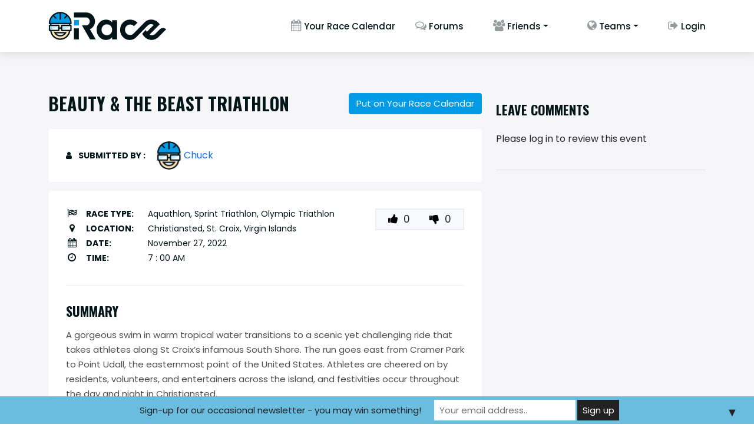

--- FILE ---
content_type: text/css; charset=UTF-8
request_url: https://irace.ai/wp-content/themes/irace/assets/css/style.css?t=1769313578&ver=6.9
body_size: 8330
content:
body{ font-family: 'Poppins', sans-serif; font-weight:normal; margin:0; padding:0; }
ul, li{ list-style:none; margin:0; padding:0; }
ul.square_bullets li { list-style-type: square; }

a, a:focus, a:hover{ text-decoration:none; outline:none; }


@media screen and (min-width:1366px){
  .container{ max-width:1305px}
}
@media screen and (min-width:1920px){
  .container{ max-width:1305px}
}
@media screen and (min-width:2560px){
  .container{ max-width:1305px}
}
@media screen and (min-width:3440px){
  .container{ max-width:1305px}
}
/*====== Forgot Pass Magnific Popup =============*/


.mid-box.featured_event {
	border: 2px solid #000;
	position: relative;
	overflow: hidden;
}

.ribon{ position:absolute; right:-40px; top:22px; width:150px; background:#85b30a; color:#fff; box-shadow:0 4px 6px rgba(0, 0, 0, 0.1); letter-spacing:0.5px; -webkit-transform: rotate(45deg); -moz-transform: rotate(45deg); -ms-transform: rotate(45deg); -o-transform: rotate(45deg); font-size:13px; line-height:14px; font-weight:600; text-align:center; text-transform:uppercase; padding:7px 0;  }






/* .wp-editor-area{ font-family: 'Oswald', sans-serif !important; } */
.wp-editor-area {
	font-family: 'Poppins', sans-serif !important;
	font-weight: 400 !important;
  font-size: 14px !important;
}
#tinymce{ font-family: Arial !important; }


.wickedpicker{ z-index:99; }
.forgot_pass_popup { position:relative; background:#FFF; padding:20px; width:auto; max-width:500px; margin:0 auto; } 
.forgot_pass_popup label{ color:#031519; font-size:14px; font-family: 'Oswald', sans-serif; text-transform:uppercase; font-weight:800; margin:0 0 10px; }
.forgot_pass_popup .form-control{ font-size:15px; height:48px; background:#f5f6f6; border:1px solid rgba(0,0,0,0.07); }
.forgot_pass_popup .send_btn{ padding:0; margin:15px 0 0; }
.forgot_pass_popup .send_btn input{ background:#039be5; border:none; color:#fff; text-transform:uppercase; border-radius:5px;cursor: pointer; font-weight:600; padding:10px 20px; }
.success{ font-family: 'Poppins', sans-serif !important; font-size:14px !important; font-weight:400 !important; text-transform:capitalize !important; color:green !important; }
label.error{ font-family: 'Poppins', sans-serif !important; font-weight:400 !important; text-transform:capitalize !important; color:red !important; }
p.error{ font-family: 'Poppins', sans-serif !important; font-size:14px !important; font-weight:400 !important; text-transform:capitalize !important; color:red !important; }

ul.the_champ_login_ul li{ float:none !important; }
.the_champ_login_ul{ padding-top:20px !important; }





.add_race .block.date_icon{ position:relative; }
.add_race .block.date_icon:after{ position:absolute; content:'\f073'; font-family:fontawesome; right:15px; top:45px; pointer-events:none; }

.add_team .block.date_icon{ position:relative; }
.add_team .block.date_icon:after{ position:absolute; content:'\f073'; font-family:fontawesome; right:15px; top:45px; pointer-events:none; }


.logged-in-as{ display: none;  }


.mobile_menu{ display:none; }

/*==== Login Header ====*/
.custom-header{ padding:20px 0; margin:0; }
.custom-header .logo{ width:249px; height:auto; padding:0; margin:0; }
.custom-header .logo a{ display:block; padding:0; margin:0; }
.custom-header .logo a img{ width:100%; height:auto; }

/*==== Header Start ====*/
.navbar-default{ position:sticky; top:0; background:#fff; box-shadow:1px 1px 17px 0px #8080804d; padding:20px 0; margin:0; transition:all 0.6s; z-index:99988; }
.navbar-default .logo{ width:200px; height:auto; padding:0; margin:0; }
.navbar-default .logo a{ display:block; padding:0; margin:0; }
.navbar-default .logo a img{ width:100%; height:auto; }
.navbar-default .nav-bar{ padding:0; margin:0; }
.navbar-default .nav-bar ul li{ font-size:15px; line-height:1.2; font-weight:500; display:inline-block; padding:0; margin:0; }
.navbar-default .nav-bar ul li a{ color:#031519; margin-right:30px; transition:all 0.6s; }
.navbar-default .nav-bar ul li:last-child a{ margin-right:0; }
.navbar-default .nav-bar ul li a i{ font-size:19px; color:#959c9e; transition:all 0.6s; }
.navbar-default .nav-bar ul li a:hover{ color:#039be5; }
.navbar-default .nav-bar ul li a:hover i{ color:#039be5; }

@media screen and (min-width:767px){
.navbar-default.navbar-shrink { -webkit-animation:navFadeIn 1s; animation:navFadeIn 1s; box-shadow:0px 5px 5px 0px rgba(0, 0, 0, 0.1); }
}

/*@keyframes navFadeIn {
    from {
        opacity: 0;
        -webkit-transform: translateY(-100%);
        transform: translateY(-100%);
    }
    to {
        opacity: 1;
        -webkit-transform: translateY(0%);
        transform: translateY(0%);
    }
}*/

/*==== Home Page Start ====*/
.home_main{ background:#f6f6f8; padding:0; margin:0; }
.home_main .inn-wrap{ display:flex; flex-wrap:wrap; padding:0; margin:0; }
.home_main .inn-wrap .recent{ width:22%; padding:20px 0 0; margin:0; }

.home_main .inn-wrap .recent h2{ font-family: 'Oswald', sans-serif; font-size:20px; line-height:1.2; color:#031519; font-weight:700; text-transform:uppercase; padding:0; margin:0; }
.home_main .inn-wrap .recent h3{ font-size:14px; line-height:1.2; color:#646f72; font-weight:700; text-transform:uppercase; padding:20px 0 0; margin:0; }
.home_main .inn-wrap .recent .recent-box{ display:flex; align-items:center; padding:0; margin:13px 0; }
.home_main .inn-wrap .recent .recent-box .img{ width:55px; height:55px; overflow:hidden; border-radius:50%; padding:0; margin:0; }
.home_main .inn-wrap .recent .recent-box img{ width:100%; height:100%; object-fit:cover; object-position:top; }
.home_main .inn-wrap .recent .recent-box .text{ width:calc(100% - 55px); padding:0 40px 0 10px; margin:0; }
.home_main .inn-wrap .recent .recent-box .text p{ font-size:13px; line-height:1.2; color:#4d4d4d; font-weight:400; padding:0; margin:0; }
.home_main .inn-wrap .recent .recent-box .text p a{ color:#039be5; }

.home_main .upcoming-race{ width:56%; background:#ececee; padding:20px 22px 70px 22px; margin:0; }
.home_main .upcoming-race h2{ font-family: 'Oswald', sans-serif; font-size:20px; line-height:1.2; color:#031519; font-weight:700; text-transform:uppercase; padding:0 0 20px; margin:0; }
.mid-box{ display:flex; flex-wrap:wrap; background:#fff; border-radius:12px; padding:10px; margin:0 0 18px; }
.mid-box .upcomm_img{ width:20%; padding:0; margin:0; }
.mid-box .img{ height:190px; }
.mid-box .img img{ width:100%; height:100%; object-fit:cover; object-position:top; border-radius:10px; }

.mid-box .raceimg{ height:60px; width:60px;}
.mid-box .raceimg img{ width:100%; height:100%; object-fit:cover; object-position:top; border-radius:10px; }

.mid-box .desc{ width:55%; border-right:1px solid #dcdcdc8c; padding:0 25px 0 0; margin:0; }
.mid-box .desc a.coast{ font-size:14px; line-height:1.2; color:#039be5; font-weight:500; background:#e5f5fc; border-radius:5px; display:inline-block; padding:5px 10px; margin:0 0 5px; }
.mid-box .desc a.title{ font-family: 'Oswald', sans-serif; font-size:14px; color:#031519; font-weight:700; text-transform: uppercase; display:block; margin:11px 0; padding:0; }
.mid-box .desc h4{ font-size:14px; line-height:1.2; color:#646f72; font-weight:600; margin:0 0 15px; padding:0; }
.mid-box .desc p{ font-size:14px; line-height:20px; color:#4d4d4d; font-weight:400; margin:0; padding:0; }
.mid-box .athlon{ width:20%; text-align:center; padding:0 5px; margin:0; }
.mid-box .athlon img{ max-width:100%; height:auto; }
.mid-box .athlon h5{ font-size:14px; line-height:1.2; color:#4d4d4d; font-weight:600; margin:10px 0 0; padding:0; }

.home_main .inn-wrap .new-race{ width:22%; padding:20px 0 0 30px; margin:0; }
.home_main .inn-wrap .new-race h2{ font-family: 'Oswald', sans-serif; font-size:20px; line-height:1.2; color:#031519; font-weight:700; text-transform:uppercase; padding:0 0 20px; margin:0; }
.main-near-clum{ background:#fff; box-shadow: 1px 1px 20px 0px #8080801a; border-radius:10px; overflow:hidden; margin:0 0 20px; padding:0; }
.main-near-clum .near_img{ /* height:190px; */ padding:0; margin:0; }
.main-near-clum .near_img img{ width:100%; height:100%; object-fit:cover; object-position:top; }
.main-near-clum .near_content{ padding:20px; margin:0; }
.main-near-clum .near_content h3{ font-family: 'Oswald', sans-serif; font-size:14px; font-weight:700; text-transform: uppercase; padding:0; margin:0 0 10px; }
.main-near-clum .near_content h3 a{ display:block; color:#031519; transition:all 0.6s; }
.main-near-clum .near_content h3 a:hover{ color:#039be5; }
.main-near-clum .near_content h4{ font-size:14px; color:#646f72; font-weight:600; padding:0; margin:0; }
.main-near-clum .near_content h4 i{ padding-right:5px; }
.main-near-clum .near_content .going li{ font-size:12px; color:#4d4d4d; font-weight:400; padding:12px 0 0; display:inline-block; padding:8px 8px 8px 0;}
.main-near-clum .near_content .going li i{ font-size:8px; padding-right:5px; color:#6c757d7a; }
.main-near-clum .near_content ul.inter-going li{ text-transform:uppercase; font-weight:600; font-size:13px; display:inline-block; }
.main-near-clum .near_content ul.inter-going li a{ color:#4d4d4d; display:inline-block; background:#e4e4e499; padding:3px 23px; border-radius:5px; transition:all 0.6s; }
.main-near-clum .near_content ul.inter-going li a:hover{ color:#fff; background:#039be5; }

.main-near-clum .near_content .intersted span{ font-size:14px; line-height:1.2; color:#4d4d4d; font-weight:600; margin:0; padding:0; }









/*==== Login Start ====*/
.login-sec{ width:36%; background:#fff; box-shadow:1px 2px 17px 0px #8080804d; border-radius:24px; margin:70px auto 20px; padding:38px 37px; }
.login-sec p{ color:#4d4d4d; font-size:14px; list-style:square; text-align:center; padding:12px 0 0; margin:0; }
.login-sec h2{ font-family: 'Oswald', sans-serif; font-size:40px; color:#031519; text-align:center; text-transform:uppercase; font-weight:800; margin:0; }
.login-sec .field_box{ padding:0; margin:0; }
.login-sec .field_box .form-control{ font-size:15px; height:48px; background:#f5f6f6; border:0; }
.login-sec label{ color:#031519; font-size:14px; font-family: 'Oswald', sans-serif; text-transform:uppercase; font-weight:800; margin:0; }
.login-sec .reg-btn{ width:100%; position:relative; padding:0; margin:30px 0 0; }
.login-sec .reg-btn button{ background:#039be5; border:none; color:#fff; width:100%; text-transform:uppercase; border-radius:5px;cursor: pointer; font-weight:600; padding:10px 0px; }
.login-sec .reg-btn i{ position:absolute; right:29px; top:14px; cursor:pointer; }
.login-sec .social-login ul{ text-align:center; padding:0; margin:17px 0 0; }
.login-sec .social-login ul li{ display: inline-block; padding:6px 1px; }
.login-sec .social-login ul li i{ width:35px; height:35px; border-radius:50%; padding:10px 2px; }
.login-sec .social-login ul li i.fa.fa-facebook-f{ background:#e7ebf3; color:#3c599b; }
.login-sec .social-login ul li i.fa.fa-google-plus{ background:#fbe9e7; color:#db4a37; }
.login-sec .social-login ul li i:hover{ color:white !important; background:#039be5 !important; }
.login-sec p.sin-text{ text-align:center; font-weight:600; }
.login-sec a.forgot{ font-family: 'Oswald', sans-serif; color:#039be5; font-size:14px; text-transform:uppercase; font-weight:600; display:block; text-align:right; }

/*==== Add a Race Start ====*/
.add-race{ background:#f6f6f8; padding:40px 0 0; margin:0; }
.add-race .img-block{ padding:0; margin:0; }
.add-race .img-block img{ width:100%; height:auto; }
.add-race .text-block{ padding:0 0 0 20px; margin:0; }
.add-race .text-block h2{ font-family: 'Oswald', sans-serif; font-size:40px; line-height:1.2; color:#031519; font-weight:800; text-transform: uppercase; padding:0; margin:0 0 30px; }
.add-race .text-block .block{ margin-bottom:25px; position:relative; }
.add-race .text-block .block label{ font-family: 'Oswald', sans-serif; font-size:14px; line-height:1.2; color:#031519; font-weight:700; text-transform: uppercase; padding:0; margin:0 0 8px; }
.add-race .text-block .block .form-control{ font-size:14px; height:48px; background:#eaebed; border:0; }
.add-race .text-block .block textarea.form-control{ height:185px; resize:none; }
.add-race .text-block .block .joiin-btn{ width:100%; height:48px; font-size:16px; line-height:1.2; color:#fff; background:#039be5; border:0; border-radius:5px; padding:0; margin:27px 0 0; transition:all 0.6s; }
.add-race .text-block .block .joiin-btn:hover{ background:#0486c5; }
.add-race .text-block .block.select-af:before{ position:absolute; content:""; width:16px; height:10px; background:url(../images/home_language.png) no-repeat; background-size:14px; right:15px; top:45px; pointer-events:none; }


/*==== Add a Team Start ====*/
.add-team{ background:#f6f6f8; padding:40px 0 0; margin:0; }
.add-team .img-block{ padding:0; margin:0; }
.add-team .img-block img{ width:100%; height:auto; }
.add-team .text-block{ padding:0 0 0 20px; margin:0; }
.add-team .text-block h2{ font-family: 'Oswald', sans-serif; font-size:40px; line-height:1.2; color:#031519; font-weight:800; text-transform: uppercase; padding:0; margin:0 0 30px; }
.add-team .text-block .block{ margin-bottom:25px; position:relative; }
.add-team .text-block .block label{ font-family: 'Oswald', sans-serif; font-size:14px; line-height:1.2; color:#031519; font-weight:700; text-transform: uppercase; padding:0; margin:0 0 8px; }
.add-team .text-block .block .form-control{ font-size:14px; height:48px; border:0; }
.add-team .text-block .block textarea.form-control{ height:185px; resize:none; }
.add-team .text-block .block .joiin-btn{ width:100%; height:48px; font-size:16px; line-height:1.2; color:#fff; background:#039be5; border:0; border-radius:5px; padding:0; margin:27px 0 0; transition:all 0.6s; }
.add-team .text-block .block .joiin-btn:hover{ background:#0486c5; }
.add-team .text-block .block.select-af:before{ position:absolute; content:""; width:16px; height:10px; background:url(../images/home_language.png) no-repeat; background-size:14px; right:15px; top:45px; pointer-events:none; }



/*==== Search Race Start ====*/
.find-race{ background:#f6f6f8; padding:70px 0 0; margin:0; }
.find-race h1{ font-family: 'Oswald', sans-serif; font-size:40px; line-height:1.2; color:#031519; font-weight:800; text-transform: uppercase; padding:0; margin:0 0 20px; }
.find-race h2{ font-family: 'Oswald', sans-serif; font-size:40px; line-height:1.2; color:#031519; font-weight:800; text-transform: uppercase; padding:0; margin:0 0 20px; }

.find-race .search_input_box{ display:grid; grid-template-columns:repeat(5, 1fr); grid-column-gap:10px; }

.find-race .block{ margin-bottom:25px; position:relative; }
.find-race .block label{ font-family: 'Oswald', sans-serif; font-size:14px; line-height:1.2; color:#031519; font-weight:700; text-transform: uppercase; padding:0; margin:0 0 8px; }
.find-race .block .form-control{ font-size:14px; height:48px; background:#eaebed; border:0; }
.find-race .block .sea_btn{ width:100%; height:48px; font-size:18px; line-height:1.2; color:#fff; font-weight:600; text-transform:uppercase; background:#039be5; border:0; border-radius:5px; padding:0; margin:27px 0 0; transition:all 0.6s; }
.find-race .block .sea_btn:hover{ background:#0486c5; }
/*.find-race .block.select-af:before{ position:absolute; content:""; width:16px; height:10px; background:url(../images/home_language.png) no-repeat; background-size:14px; right:15px; top:45px; pointer-events:none; }*/
.search-race{ position:relative; background:#f6f6f8; padding:55px 0 0; margin:0; }
/* .search-race:after{ position:absolute; content: ""; background:url(../images/man-raning-right.png) no-repeat right bottom; width:100%; height:100%; right:0; bottom:0; pointer-events:none; } */
.search-result{ /*height:600px; overflow-y:scroll; */ padding:0 15px 0 0; margin:0; }
.search-result::-webkit-scrollbar{ width:4px; background:#031519; }
.search-result::-webkit-scrollbar-thumb{ border:3px solid #039be5; }

/*==== Profile Start ====*/
.profile{ position:relative; z-index:1; background:#f6f6f8; padding:40px 0; margin:0; }
.profile:before{ position:absolute; content:""; width:451px; height:711px; left:0; top:30px; pointer-events:none; z-index:-1; }
.profile .pro-img{ position:relative; width:350px; height:350px; border:6px solid #808080; box-shadow:5px 0 10px 0 rgba(0,0,0,0.2); border-radius:50%; padding:0; margin:20px auto 0; }
.profile .pro-img img{ width:100%; height:100%; border-radius:50%; object-fit:cover; object-position:top; }
.profile .pro-img .prof_btn{ position:absolute; right:30px; bottom:-10px; width:90px; height:90px; background:#50b5ff; border:0; border-radius:50%; color:#fff; font-size:30px; }

.profile .publicurl{font-size: 14px;background: #D3D3D3;border: 0;padding: 20px 20px 20px 20px;border-radius: 5px;}

.profile h2{ font-family: 'Oswald', sans-serif; font-size:40px; line-height:1.2; color:#031519; font-weight:800; text-transform: uppercase; padding:0; margin:0 0 20px; }
.top-block{ display:grid; grid-template-columns:repeat(2, 1fr); grid-column-gap:20px; }

.profile .block{ margin-bottom:15px; position:relative; }
.profile .block label{ font-family: 'Oswald', sans-serif; font-size:18px; line-height:1.2; color:#031519; font-weight:500; text-transform: uppercase; display:block; padding:0; margin:0 0 8px; }
.profile .block span.gender{ border:1px solid #ddd7d7; padding:4px 8px; display:inline-block; }
.profile .block span.gender input{ margin-right:5px; }
.profile .block .form-control{ font-size:14px; height:48px; background:#eaebed; border:0; }
.profile .block textarea.form-control{ height:138px; resize:none; }
.profile .setting-btn .save-set{ font-size:18px; line-height:1.2; color:#fff; font-weight:600; text-transform:uppercase; background:#039be5; border:0; border-radius:5px; padding:12px 110px; margin:0; transition:all 0.6s; }
.profile .setting-btn .save-set:hover{ background:#0486c5; }
.profile .pass-btn{ padding:0; margin:27px 0 0; }

.profile .change-password{ border-top:1px dashed #808080; padding:30px 0 0; margin:40px 0 0; }
.profile .change-password h3{ font-family: 'Oswald', sans-serif; font-size:30px; line-height:1.2; color:#031519; font-weight:800; text-transform: uppercase; padding:0; margin:0 0 20px; }
.profile .pass-btn .chng-btn{ width:100%; height:48px; font-size:16px; line-height:1.2; color:#fff; font-weight:600; text-transform:uppercase; background:#039be5; border:0; border-radius:5px; padding:0; margin:0; transition:all 0.6s; }
.profile .pass-btn .chng-btn:hover{ background:#0486c5; }

.profile .social-links{ border-top:1px dashed #808080; padding:30px 0 0; margin:40px 0 0; }
.profile .social-links h3{ font-family: 'Oswald', sans-serif; font-size:30px; line-height:1.2; color:#031519; font-weight:800; text-transform: uppercase; padding:0; margin:0 0 20px; }
.profile .pass-btn .chng-btn{ width:100%; height:48px; font-size:16px; line-height:1.2; color:#fff; font-weight:600; text-transform:uppercase; background:#039be5; border:0; border-radius:5px; padding:0; margin:0; transition:all 0.6s; }
.profile .pass-btn .chng-btn:hover{ background:#0486c5; }



.block.follow #flw_btn{ background: #0582bf; }

ul.author_events_ul_tab{ padding:0; margin:0 0 20px; }
ul.author_events_ul_tab li{ font-size: 16px; line-height: 1.2; font-weight:400; display:inline-block; }
ul.author_events_ul_tab li a{ color:#fff; display:inline-block; background:#039be5; border-radius:5px; padding:10px 20px; }
ul.author_events_ul_tab li a.active{ background:#0582bf; }

.author_events{ display:none; }
.author_events.active{ display:block; }

.topborderdottedline {
    border-top: 1px dashed #80808099;
    padding: 30px 0 0;
/*    margin: 40px 0 0; */
}




/*==== Race Calendar Start ====*/
.race_calendar{ background:#f6f6f8; padding:70px 0 50px; margin:0; }
.race_calendar .text-block{ padding:0; margin:0; }
.race_calendar .text-block .title{ display:flex; flex-wrap:wrap; justify-content:space-between; padding:0; margin:0; }
.race_calendar h1{ font-family: 'Oswald', sans-serif; font-size:40px; line-height:1.2; color:#031519; font-weight:800; text-transform: uppercase; padding:0; margin:0 0 20px; }

/*==== Race Calendar End ====*/







/*==== Race Detail Start ====*/

.race_detail{ background:#f6f6f8; padding:70px 0 50px; margin:0; }
.race_detail .text-block{ padding:0; margin:0; }
.race_detail .text-block .title{ display:flex; flex-wrap:wrap; justify-content:space-between; padding:0; margin:0; }
.race_detail .text-block h1{ width:60%; font-family: 'Oswald', sans-serif; font-size:30px; line-height:1.2; color:#031519; font-weight:700; text-transform: uppercase; padding:0; margin:0 0 25px; }
.race_detail .text-block h2{ width:60%; font-family: 'Oswald', sans-serif; font-size:30px; line-height:1.2; color:#031519; font-weight:700; text-transform: uppercase; padding:0; margin:0 0 25px; }


.race_detail .subm_by{ display:flex; flex-wrap:wrap; align-items:center; background:#fff; border-radius:5px; padding:20px 30px; margin:0 0 15px; }
.race_detail .subm_by span{ width:150px; font-size:14px; line-height:1.2; color:#031519; font-weight:700; text-transform:uppercase; padding:0; margin:0; }
.race_detail .subm_by span i{ margin-right:8px; }
.race_detail .subm_by .user_pnl{ display:flex; align-items:center; padding:0; margin:0;  }
.race_detail .subm_by .user_pnl .img{ width:50px; height:50px; border: 1px solid #fff; border-radius:50%; overflow:hidden; background:#fff; padding:0; margin:0; }
.race_detail .subm_by .user_pnl .img img{ object-fit:cover; object-position:top; width:100%; height:100%; }
.race_detail .subm_by .user_pnl .text{  padding:0 15px 0 15px; margin:0; }
.race_detail .subm_by .user_pnl .text h3{ font-size:16px; line-height:1.2; font-weight:400; color:#5d5d5d; padding:0; margin:0; }

.race_detail .text-block .inn-txt{ background:#fff; border-radius:5px; padding:30px; margin:0; }
.race_detail .text-block .inn-txt .event_creator{ border-bottom:1px solid #efeff0; padding:0 0 20px; margin:0 0 20px; }
.race_detail .text-block .inn-txt .event_creator ul li{ font-size:14px; line-height:1.2; color:#031519; font-weight:400; padding:0; margin:0; }
.race_detail .text-block .inn-txt .event_creator ul li span{ width:22%; display:inline-block; font-weight:700; }
.race_detail .text-block .inn-txt .event_creator ul li i{ font-size:18px; margin-right:10px; text-align: center; }


.race_detail .text-block .inn-txt .row_hold{ border-bottom:1px solid #efeff0; padding:0 0 30px; margin:0 0 30px; }
.race_detail .text-block .inn-txt ul.race-76 li{ font-size:14px; line-height:1.2; color:#031519; font-weight:400; padding:0; margin:0 0 8px; }
.race_detail .text-block .inn-txt ul.race-76 li i{ width:20px; font-size:16px; margin-right:10px; text-align: center; }
.race_detail .text-block .inn-txt ul.race-76 li span{ width:21%; display:inline-block; font-weight:700; text-transform:uppercase; }
.race_detail .text-block .inn-txt h3{ font-family: 'Oswald', sans-serif; font-size:22px; line-height:1.2; color:#031519; font-weight:700; text-transform: uppercase; padding:0; margin:0 0 15px; }

.race_detail .text-block .inn-txt p{ font-size:15px; line-height:25px; color:#4d4d4d; font-weight:400; padding:0; margin:0 0 25px; }
.race_detail .text-block .inn-txt h4{ display:flex; align-items:center; flex-wrap:wrap; font-size:14px; line-height:1.2; color:#039be4; font-weight:400; padding:15px 0; margin:0 0 10px; }
.race_detail .text-block .inn-txt h4 img{ margin-right:10px; }
.race_detail .text-block .inn-txt h4 span{ width:13%; display:inline-block; color:#000; font-weight:700; text-transform:uppercase; }
.race_detail .text-block .inn-txt h5{ font-family: 'Oswald', sans-serif; font-size:22px; line-height:1.2; color:#000; font-weight:700; margin:0 0 20px; padding:0; }
.race_detail .text-block .inn-txt .ad_all_links{ font-family: 'Poppins', sans-serif; font-size:14px; line-height:1.2; color:#039be4; font-weight:400; border-bottom:1px solid #efeff0; padding:15px 0; margin:0; }
.race_detail .text-block .inn-txt .ad_all_links span{ color:#000; }

.race_detail .text-block .inn-txt .multiple-clint-imge{ display:flex; flex-wrap:wrap; align-items:center; padding:0; margin:0 0 20px; }
.race_detail .text-block .inn-txt .multiple-clint-imge h5{ width:45%; font-size:14px; line-height:1.2; color:#031519; font-weight:600; text-transform:uppercase; padding:0; margin:0; }
.race_detail .text-block .inn-txt .multiple-clint-imge ul li{ width:52px; height:52px; display:inline-block; padding:0; margin:0 0 0 -15px; }
.race_detail .text-block .inn-txt .multiple-clint-imge ul li img{ width:100%; height:100%; border:3px solid #fff; border-radius:50%; object-fit:cover; object-position:top; }
.race_detail .lv-comments{ padding:0; margin:0; }
.race_detail .lv-comments #reply-title{ display:none; }
.race_detail .lv-comments h2{ font-family: 'Oswald', sans-serif; font-size:22px; line-height:1.2; color:#031519; font-weight:700; text-transform: uppercase; padding:0; margin:15px 0 25px; }
.race_detail .lv-comments .block{ display:flex; padding:0; margin:0 0 15px; }
.race_detail .lv-comments .block .user-icn{ background:rgba(0,0,0,0.05); width: 55px; height: 55px; overflow: hidden; border-radius: 50%; padding: 0; margin: 0 15px 0 0; }
.race_detail .lv-comments .block .user-icn img{ width: 100%; height: 100%; object-fit: cover; object-position: top; }
.race_detail .lv-comments .block #respond{ width:calc(100% - 55px); }
.race_detail .lv-comments textarea#comment{ width:100%; height:135px; background:#fff; border:1px solid rgba(0,0,0,0.1); resize:none; }
.race_detail .lv-comments .form-submit{ text-align:right; padding:0; margin:15px 0 0; }
.race_detail .lv-comments .form-submit .add-btn{ font-size:14px; line-height:1.2; color:#fff; font-weight:700; text-transform: uppercase; background:#039be5; border:0; border-radius:5px; transition:all 0.6s; padding:12px 20px; margin:0; }
.race_detail .lv-comments .form-submit .add-btn:hover{ background:#0977ac; }

.race_detail .result-pnl{ border-top:1px solid rgba(0,0,0,0.1); padding:30px 0 0; margin:40px 0 0; }
.race_detail .result-pnl .box{ display:flex; padding:0; margin:0 0 25px; }
.race_detail .result-pnl .box .img{ width:60px; height:60px; background:rgba(0,0,0,0.05); border-radius:50%; overflow:hidden; padding:0; margin:0; }
.race_detail .result-pnl .box .img img{ width:100%; height:100%; object-fit:cover; object-position:top; }
.race_detail .result-pnl .box .text{ width:calc(100% - 60px); padding:0 0 0 20px; margin:0; }
.race_detail .result-pnl .box .text ul{ padding-bottom:5px; }
.race_detail .result-pnl .box .text ul li{ font-size:14px; line-height:1.2; font-weight:500; color:#039be5; display:inline-block; }
.race_detail .result-pnl .box .text ul li:last-child{ color:#031519; }
.race_detail .result-pnl .box .text p{ font-size:14px; line-height:1.2; font-weight:400; color:#031519; padding:0; margin:0; }

.join_race .join_race_btn{ font-size: 15px; background: #039be5; border: 1px solid #039be5; }
.join_race .join_race_btn:hover{ background: #0977ac; border: 1px solid #0977ac; }

.join_race .remove_race_btn{ font-size: 15px; background: #dcdcdc; border: 1px solid #dcdcdc; color: #031519; }
.join_race .remove_race_btn:hover{ background: #dcdcdc; border: 1px solid #dcdcdc; }

/*==== Find Friends ====*/

.all-friend.suggest {
    margin-top: 22px;
}
/* .media-modal-content{
    top: 100px;
} */


.find_friends{ background-size:cover; padding:70px 0 0; margin:0; }
.find_friends h1{ font-family: 'Oswald', sans-serif; font-size:40px; line-height:1.2; color:#031519; font-weight:800; text-transform: uppercase; padding:0; margin:0 0 20px; }
.find_friends .inner{ width:80%; margin:0 auto; padding:0; }
.find_friends .inner .find-box{ background:#fff; border-radius:20px; margin:0; padding:50px 40px; }
.find_friends .inner .find-box h2{ font-family: 'Oswald', sans-serif; font-size:35px; color:#031519; font-weight:700; text-transform:uppercase; text-align:center; margin:0 0 20px; padding:0; }
.find_friends .inner .find-box p{ font-size:16px; line-height:20px; color:#039be5; font-weight:400; text-align:center; margin:0; padding:0; }
.find_friends .inner .find-box .search-bar{ margin:40px 0; padding:0; }
.find_friends .inner .find-box .search-bar form{ display:flex; }
.find_friends .inner .find-box .search-bar .form-control{ font-size:14px; height:55px; background:#fff; border:1px solid rgba(0,0,0,0.09); border-radius:5px 0 0 5px; box-shadow: none; }
.find_friends .inner .find-box .search-bar .sea_btn{ width:30%; height:55px; font-size:18px; line-height:1.2; color:#fff; font-weight:600; text-transform:uppercase; background:#039be5; border:0; border-radius:0 5px 5px 0; padding:0; margin:0; transition:all 0.6s; }
.find_friends .inner .find-box .search-bar .sea_btn:hover{ background:#0486c5; }
.find_friends .inner .recent-search{ padding:0; margin:0; }
.find_friends .inner .recent-search h3{ font-size:20px; color:#5d5d5d; font-weight:400; text-transform:capitalize; margin:0 0 30px; padding:0; }
.find_friends .inner .find-box .block{ display:flex; align-items:center; padding:0; margin:0 0 15px; }
.find_friends .inner .find-box .block .lt-side{ width:86%; padding:0; margin:0; }
.find_friends .inner .find-box .block .lt-side a{ display:flex; align-items:center; }
.find_friends .inner .find-box .block .lt-side .img{ width:55px; height:55px; border: 1px solid #fff; border-radius:50%; overflow:hidden; padding:0; margin:0; }
.find_friends .inner .find-box .block .lt-side .img img{ object-fit:cover; object-position:top; width: 100%;}
.find_friends .inner .find-box .block .lt-side .text{ width:calc(100% - 55px); padding:0 15px 0 15px; margin:0; }
.find_friends .inner .find-box .block .lt-side .text h4{ font-size:16px; line-height:1.2; font-weight:500; color:#5d5d5d; display:block; }
.find_friends .inner .find-box .block .rt-side{ width:5%; text-align:center; padding:0; margin:0; }
.find_friends .inner .find-box .block .rt-side a.close{ font-size:15px; line-height:1.2; font-weight:500; color:#5d5d5d; display:block; }
.find_friends .inner .all-friend{ background:#f6f6f7; border-radius:20px; padding:50px 40px; }
.find_friends .inner .all-friend h2{ font-family: 'Oswald', sans-serif; font-size:25px; color:#031519; font-weight:700; text-transform:uppercase; margin:0 0 20px; padding:0; }

.find_friends .inner .all-friend .box{ padding:0; margin:0 0 15px; display: flex; justify-content: space-between; }
.find_friends .inner .all-friend .box a{ display:flex; align-items:center; }
.find_friends .inner .all-friend .box .img{ width:55px; height:55px; border: 1px solid #fff; border-radius:50%; overflow:hidden; background:#fff; padding:0; margin:0; }
.find_friends .inner .all-friend .box .img img{ object-fit:cover; object-position:top; width: 100%; }
.find_friends .inner .all-friend .box .text{ width:calc(100% - 55px); padding:0 15px 0 15px; margin:0; }
.find_friends .inner .all-friend .box .text h4{ font-size:16px; line-height:1.2; font-weight:500; color:#5d5d5d; display:block; }

.find_friends .close .flw_btn { background: #039be5; }
.find_friends_small_text { font-size:12px;font-weight:500;}


body.page-template-tpl-event-calender{ background:#ececee; }
#event_calender{ width:85%; background:#fff; box-shadow:0px 10px 20px 0px rgba(0, 0, 0, 0.15); padding:40px 25px; border-radius:10px; margin:20px auto; }
/* #event_calender_info{ width:85%; padding:0px; margin:0px auto; } */
.all_events{ width:85%; margin:0 auto 50px; }


/*==== Footer Start ====*/
.footer-copyright{ background:#fff; text-align:center; padding:25px 0; margin:0; }
.footer-copyright p{ font-family: 'Oswald', sans-serif; font-size:15px; color:#031519; text-transform:uppercase; font-weight:800; margin:0; padding:0; }

/*==== Dashboard Start ====*/
.dashboard{ display:flex; flex-wrap:wrap; background:#f6f6f8; padding:0; margin:0; }
.dashboard .sidebar{ width:240px; background:#2a3c4d; }
.dashboard .sidebar .logo{ background:#039be5; padding:10px 20px; margin:0; }
.dashboard .sidebar .logo a{ display:block; }
.dashboard .sidebar .logo a img{ width:100%; height:auto; }
.dashboard .sidebar .side-nav{ padding:0; margin:0; }
.dashboard .sidebar .side-nav ul li{ font-family: 'Oswald', sans-serif; font-size:18px; line-height:1.2; font-weight:400; letter-spacing:1px; text-transform:uppercase; }
.dashboard .sidebar .side-nav ul li a{ color:#fff; padding:12px 20px; display:block; transition:all 0.6s; }
.dashboard .sidebar .side-nav ul li a i{ padding-right:10px; }
.dashboard .sidebar .side-nav ul li a.active-a{ background:rgba(70, 85, 101,.9); }
.dashboard .sidebar .side-nav ul li a:hover{ background:rgba(70, 85, 101,.9); }

/*.dashboard .main-content{ width:calc(100% - 240px); padding:40px 30px; margin:0; min-height:100vh; }*/
.dashboard .main-content{ width:100%; padding:40px 30px; margin:0; min-height:100vh; }
.dashboard .main-content .tab{ display:none; }
.dashboard .main-content .tab.tab-active{ display:block; }
.dashboard .all-events{ padding:0; margin:0; }
.dashboard .all-events > h2{ font-family: 'Oswald', sans-serif; font-size:20px; line-height:1.2; font-weight:600; letter-spacing:1px; text-transform:uppercase; padding:0 0 20px; margin:0; }
.dashboard .all-events .tab-nav{ display:flex; flex-wrap:wrap; justify-content:space-between; border-bottom:1px solid rgba(0,0,0,0.1); padding:0; margin:0 0 20px; }
.dashboard .all-events .tab-nav ul li{ font-size:16px; line-height:1.2; font-weight:400; text-transform:uppercase; display:inline-block; padding:0; margin:0; }
.dashboard .all-events .tab-nav ul li a{ position:relative; font-size:13px; line-height:1.2; font-weight:400; color:#3f576e; display:inline-block; padding:14px 15px; }
.dashboard .all-events .tab-nav ul li a.active-a{ color:#007FD0; }
.dashboard .all-events .tab-nav ul li a.active-a:after{ position:absolute; content:""; width:100%; height:2px; background:#007FD0; left:0; bottom:0; }
.dashboard .all-events .tab-nav .add-btn{ padding:0; margin:0; }
.dashboard .all-events .tab-nav .add-btn a{ font-size:16px; line-height:1.2; font-weight:400; color:#fff; text-transform:uppercase; background:#039be5; border-radius:5px; display:inline-block; padding:10px 20px; margin:0; }
.dashboard .all-events .tab-cont{ padding:0; margin:0; }
.dashboard .all-events .tab-cont .ev-box{ display:none; padding:0; margin:0; }
.dashboard .all-events .tab-cont .ev-box.tab-active{ display:block; }

.dashboard .all-events .main-event{ background:#fff; border-radius:10px; padding:0; margin:0; }
.dashboard .all-events .main-event .event-box{ display:flex; flex-wrap:wrap; border-bottom:1px solid rgba(0,0,0,0.05); padding:0; margin:0; }
.dashboard .all-events .main-event .event-box .block{ width:20%; margin:0; padding:0; }
.dashboard .all-events .main-event .event-box:nth-child(1) .block h2{ display:block; }
.dashboard .all-events .main-event .event-box .block h2{ display:none; font-size:12px; line-height:1.2; font-weight:500; color:#8697a8; text-transform:uppercase; background:#eef2f4; padding:15px 10px; margin:0; }
.dashboard .all-events .main-event .event-box .block .text{ padding:15px 10px; margin:0; }
.dashboard .all-events .main-event .event-box .block .text p{ font-size:12px; line-height:1.2; font-weight:500; color:#333;padding:0; margin:0; }
.dashboard .all-events .main-event .event-box .block .text a{ font-size:14px; line-height:1.2; font-weight:500; color:#333;padding:0; margin:0; }
.dashboard .all-events .main-event .event-box .block .text a span{ display:block; }
.dashboard .all-events .main-event .event-box .block .text ul li{ font-size:12px; line-height:1.2; font-weight:500; display:inline-block; padding:0; margin:0; }
.dashboard .all-events .main-event .event-box .block .text ul li a{ color:#fff; display:inline-block; border-radius:5px; padding:8px 10px; margin:0; }
.dashboard .all-events .main-event .event-box .block .text ul li.edit a{ background:#26ae97; color: #fff;}
.dashboard .all-events .main-event .event-box .block .text ul li.delete a{ background:#ff9b8a; color: #fff;}

.add_race{ padding:0 0 20px; margin:0; }
.add_race h2{ font-family: 'Oswald', sans-serif; font-size:40px; line-height:1.2; font-weight:800; color:#031519; text-transform:uppercase; margin:0 0 20px; padding:0; }
.add_race .block{ margin-bottom:15px; }
.add_race .block > label{ font-family: 'Oswald', sans-serif; font-size:15px; text-transform:uppercase; margin-bottom:10px; }
.add_race .block .form-control{ font-size:14px; height:45px; background:#eaebed; border:0; }
.add_race .block .chosen-choices{ height:45px !important; background:#eaebed !important; border-radius:3px; }
.add_race .block textarea.form-control{ height:120px; resize:none; }
.add_race .joiin-btn{ width:100%; height:45px; font-size:16px; line-height:1.2; color:#fff; background:#039be5; border:0; border-radius:5px; padding:0; margin:32px 0 0; transition:all 0.6s; }
.add_race .joiin-btn:hover{ background:#0486c5; }
.add_race #add_more_reg_link{ width:100%; height:45px; font-size:16px; line-height:1.2; color:#fff; background:#039be5; border:0; border-radius:5px; padding:0; margin:32px 0 0; transition:all 0.6s; }
.add_race .remove_more_reg_link{ margin:32px 0 0; width:100%; height:45px; font-size:16px; line-height:1.2; color:#fff; }
.add_race #add_more_reg_link:hover{ background:#0486c5; }
.add_race .block .gall-sec{ background:#fff; border-radius:5px; border:1px solid #eaebed; padding:15px; margin:0; }
.add_race .block .gall-sec h2{ font-size:15px; text-transform:uppercase; margin-bottom:10px; }
.add_race .block .gall-sec .ga-inn{ background:#F5F5F5; padding:45px 15px; border:3px dotted #dedede; text-align:center; }
.add_race .block .gall-sec .ga-inn h5{ font-size:20px; line-height:1.2; color:#b3b3b3; font-weight:400;
    padding:0 0 20px; margin:0; cursor:pointer; }
.add_race .block .gall-sec .ga-inn h5 span{ display:block; font-size:25px; }
.add_race .block .gall-sec .ga-inn a{ font-size:14px; line-height:1.2; font-weight:500; color:#008BFF; border-radius:5px; border:1px solid #008BFF; background:#fff; display:inline-block; padding:8px 14px; }


.add_team{ padding:0 0 20px; margin:0; }
.add_team h2{ font-family: 'Oswald', sans-serif; font-size:40px; line-height:1.2; font-weight:800; color:#031519; text-transform:uppercase; margin:0 0 20px; padding:0; }
.add_team .block{ margin-bottom:15px; }
.add_team .block > label{ font-family: 'Oswald', sans-serif; font-size:15px; text-transform:uppercase; margin-bottom:10px; }
.add_team .block .form-control{ font-size:14px; height:45px; background:#eaebed; border:0; }
.add_team .block .form-select{ font-size:14px; height:45px; background-color:#eaebed; border:0; background-repeat: no-repeat;}

.add_team .block .chosen-choices{ height:45px !important; background:#eaebed !important; border-radius:3px; }
.add_team .block textarea.form-control{ height:120px; resize:none; }
.add_team .joiin-btn{ width:100%; height:45px; font-size:16px; line-height:1.2; color:#fff; background:#039be5; border:0; border-radius:5px; padding:0; margin:32px 0 0; transition:all 0.6s; }
.add_team .joiin-btn:hover{ background:#0486c5; }
.add_team #add_more_reg_link{ width:100%; height:45px; font-size:16px; line-height:1.2; color:#fff; background:#039be5; border:0; border-radius:5px; padding:0; margin:32px 0 0; transition:all 0.6s; }
.add_team .remove_more_reg_link{ margin:32px 0 0; width:100%; height:45px; font-size:16px; line-height:1.2; color:#fff; }
.add_team #add_more_reg_link:hover{ background:#0486c5; }
.add_team .block .gall-sec{ background:#fff; border-radius:5px; border:1px solid #eaebed; padding:15px; margin:0; }
.add_team .block .gall-sec h2{ font-size:15px; text-transform:uppercase; margin-bottom:10px; }
.add_team .block .gall-sec .ga-inn{ background:#F5F5F5; padding:45px 15px; border:3px dotted #dedede; text-align:center; }
.add_team .block .gall-sec .ga-inn h5{ font-size:20px; line-height:1.2; color:#b3b3b3; font-weight:400;
  padding:0 0 20px; margin:0; cursor:pointer; }
.add_team .block .gall-sec .ga-inn h5 span{ display:block; font-size:25px; }
.add_team .block .gall-sec .ga-inn a{ font-size:14px; line-height:1.2; font-weight:500; color:#008BFF; border-radius:5px; border:1px solid #008BFF; background:#fff; display:inline-block; padding:8px 14px; }


.gallery_image_holder{ text-align:left; margin-top:10px; }
.gallery_image_holder li{ display:inline-block; margin:0 3px 5px; position:relative; }
.gallery_image_holder li img.gallery-image{ height:300px; max-width:100%; max-height:100%; border-radius:3px; }
.remove-gallery-image{ cursor:pointer; position:absolute; top:0; left:0; background:#000; color:#fff; font-size:13px; padding:5px 6px; line-height:9px; }
.gallery_image_holder li img.featured-image{ width:300px; max-width:100%; max-height:100%; border-radius:3px; }
.remove-gallery-image{ cursor:pointer; position:absolute; top:0; left:0; background:#000; color:#fff; font-size:13px; padding:5px 6px; line-height:9px; }


.wickedpicker__controls__control-up::before { content: '\f106'; font-family: fontawesome; }
.wickedpicker__controls__control-down::before{ content: '\f107'; font-family:fontawesome; }
.wickedpicker__controls{ padding:0 !important; }
.wickedpicker__controls__control-down::after{ display:none; }

.parent_gallery_div{ margin-bottom:30px; }
.parent_gallery_div li img{ max-width:100%; object-fit:cover; object-position:top; }




/*====== Boost Popup ======*/
.event_popup_html{ width:70%; margin:0 auto; background:#fff; position:relative; padding:15px; border-radius:10px; }
.event_popup_html h3{ font-size:18px; line-height:1.2; color:#000; font-weight:500; text-align:center; padding:15px 0 0; margin:0; }
.event_popup_html .text_holder{ padding: 15px 0 0 15px; }
.event_popup_html .text_holder h3{ font-size:22px; line-height:1.2; color:#000; font-weight:600; text-align:left; padding: 0 0 20px; margin:0; }
.event_popup_html .text_holder p{ font-size:16px; line-height:24px; color:#6f6e6e; font-weight:400; padding: 0 0 20px; margin:0; }
.event_popup_html .text_holder ul li{ font-size:16px; line-height:24px; color:#6f6e6e; font-weight:400; list-style-type: disc; padding: 0 0 10px; margin:0 0 0 15px; }
.event_popup_html img.img_block{ width:100%; height:auto; }
.event_popup_html h6{ font-size:15px; line-height:1.2; color:#000; font-weight:500; border-top: 1px solid rgba(0,0,0,0.1); padding:20px 0 10px; margin:20px 0 0; }
.event_popup_html .web_code{ border-top: 1px solid rgba(0,0,0,0.1); padding:20px 0 0; margin:20px 0 0; }
.event_popup_html .web_code h5{ font-size:15px; line-height:1.2; color:#000; font-weight:500; padding:0 0 20px; margin:0; }
.event_popup_html .web_code img{ max-width:100%; height:auto; }
.event_popup_html .web_code .codes_bg{ background:#e3e2e2; padding:15px 10px; margin-bottom:10px; }

.navbar-default.remove_zindex{ z-index:0 !important; }

/* loader */
.find-race .spinner_holder{ position:fixed; left:0; right:0; top:0; bottom:0; background:rgba(0,0,0,0.4); z-index:99999; opacity:0; pointer-events:none; display:flex; align-items:center; justify-content:center; }
.find-race span.spinner-border { display:none; }
.find-race .spinner_holder.active{ opacity:1; }
/* loader */

/* ============ Like and Dislike start ============= */
.like_count{ max-width:220px; display:flex; justify-content:space-around; background:#f8f9fa; border:2px solid #eceef1; text-align:center; padding:4px 4px; }
.like_count li{ display:inline-block; text-align:center; margin:0; }
.like_count li button{ font-size:18px; line-height:1.2; border: 0; background: none; /*background:#fff; border-radius:10px; border:1px solid rgba(0,0,0,0.15);*/ padding:0px; }
.like_count li span{ font-size:17px; font-weight:400; margin:0 0 0 5px; }
.like_count .green{ color:green; }
.like_count .red{ color:red; }
/* ============ Like and Dislike end ============= */

/* ============ Followers Start ============= */
.followers_section{ text-align:center; margin:30px 0 0; padding:0; }
.followers_section button{ font-size:15px; font-weight:600; color:#000; background:none; border:none !important; box-shadow:none; }
.followers_section button:hover{ background:none; color:#039be5; }
.followers_section button:focus{ box-shadow:none; background:none; color:#039be5; }


#follows_followers{ position:relative; width:30%; background:#fff; border-radius:10px; padding:40px 30px; margin:0 auto; }
#follows_followers .box_scroll{ height:400px; overflow-y:scroll; }
#follows_followers .box{ margin-bottom:10px; }
#follows_followers .box a{ display:flex; align-items:center; padding:0; margin:0; }
#follows_followers .box .img{ width:55px; height:55px; border:1px solid #039be5; border-radius:50%; overflow:hidden; background:#fff; padding:0; margin:0; }
#follows_followers .box .img img{ object-fit:cover; object-position:top; width:100%; height:100%; }
#follows_followers .box .text{ width:calc(100% - 55px); padding:0 10px 0 15px; margin:0; }
#follows_followers .box .text h4{ font-size:15px; line-height:1.2; font-weight:500; color:#5d5d5d; padding:0; margin:0; }

#follows_followers .box_scroll::-webkit-scrollbar{ width:3px; }
#follows_followers .box_scroll::-webkit-scrollbar-track { background-color:#039be5; border-radius:10px; }
#follows_followers .box_scroll::-webkit-scrollbar-thumb { box-shadow:inset 0 0 6px rgba(0, 0, 0, 0.3); }

.own_friend:after{
	position:absolute;
	content:"";
	bottom:0 !important;
	right:0 !important;
	border:5px solid green !important;
	border-left:5px solid transparent !important;
	border-top:5px solid transparent !important;
}

#event_calender_info{ width:85%; display:flex; align-items:center; justify-content:space-around; margin:0 auto 30px; padding:0; }
#event_calender_info p{ font-size:17px; line-height:1.1; font-weight:400; color:#000; padding:0; margin:0; }
#event_calender_info p span{ width:40px; height:10px; background:red; display:inline-block; border-radius:10px; margin-right:10px; vertical-align:middle; }
#event_calender_info p:nth-child(1) span{ background:green; }
/* ============ Followers end ============= */











/*====== RESPONSIVE START ======*/
@media screen and (max-width:1200px){ 
.login-sec {
  width: 45%;
  margin: 100px auto 20px;
  padding: 35px 30px;
}
.navbar-default .logo {
  width: 200px;
}
.navbar-default .nav-bar ul li{
  font-size: 13px;
}
.navbar-default .nav-bar ul li a {
  margin-right: 15px;
}
.home_main .inn-wrap .recent h2 {
  font-size: 15px;
}
.home_main .inn-wrap .recent .recent-box .text p {
  font-size: 12px;
}
.home_main .upcoming-race h2 {
  font-size: 15px;
}
.home_main .inn-wrap .new-race {
  padding: 70px 0 0 20px;
}
.home_main .inn-wrap .new-race h2 {
  font-size: 14px;
}
.main-near-clum .near_content {
  padding: 15px;
}
.profile::before {
  display: none;
}
.profile .pro-img {
  width: 280px;
  height: 280px;
}
.add_race #add_more_reg_link{ font-size:13px; }
.add_race .remove_more_reg_link{ font-size:13px; }
.race_detail .text-block h2 {
  width: 100%;
}
.race_detail .text-block .join_race {
  width:100%;
  margin-bottom:20px;
}




}

@media screen and (max-width:991px){ 
.navbar-default .nav-bar {
  display:none;
  width:100%;
  background: #fff;
  padding-top:20px;
}
.navbar-default .nav-bar ul li {
  font-size: 13px;
  display:block;
}
.navbar-default .nav-bar ul li a {
  margin: 0 0 13px;
  display: block;
  padding: 0;
}
.navbar-default .nav-bar ul li a i {
  font-size: 16px;
  color: #fff;
  transition: all 0.6s;
  width: 30px;
  padding: 7px 0;
  background: #039be5;
  text-align: center;
  margin-right: 7px;
}
.navbar-default .nav-bar ul li a:hover i{
  color: #fff;
}
.mobile_menu {
  display:inline-block;
  border: 1px solid rgba(0,0,0,0.15);
  padding: 7px 15px 5px;
  border-radius: 5px;
}
.mobile_menu i {
  font-size: 21px;
  line-height: 1.1;
  color: rgba(0,0,0,0.4);
}
.custom-header .logo {
  width:200px;
  margin: 0 auto;
}
.login-sec {
  width: 70%;
  margin:10px auto 20px;
}
.home_main .inn-wrap .recent {
  width: 35%;
  padding:40px 0 0;
}
.home_main .upcoming-race {
  width: 65%;
  padding: 40px 20px 40px 20px;
}
.mid-box .upcomm_img {
  width: 100%;
}
.mid-box .desc {
  width: 100%;
  border-right:none;
  padding: 15px 10px 20px;
}
.mid-box .desc a.coast {
  margin: 0 0 10px;
}
.mid-box .athlon {
  width: 100%;
  text-align:left;
}
.mid-box .athlon {
  width: 100%;
  text-align: left;
  padding-bottom: 10px;
}
.mid-box .athlon br {
  display: none;
}
.mid-box .athlon img {
  max-width: 100%;
  height: 26px;
}

.mid-box .athlon .in_ath{ width:100%; display:flex; flex-wrap:wrap; margin-bottom:10px; }
.mid-box .athlon h5 {
  width:calc(100% - 30px);
  font-size: 12px;
  padding:5px 0 0 10px; margin:0;
}
.home_main .inn-wrap .new-race {
  padding: 40px 0 0 0;
  width: 100%;
}
#near_races {
  display: grid;
  grid-template-columns: repeat(3, 1fr);
  grid-column-gap:15px;
}
.profile .pro-img {
  width: 200px;
  height: 200px;
}
.profile .pass-btn {
  margin: 10px 0 0;
}
.profile .pro-img .prof_btn {
  right: 10px;
  bottom: -20px;
  width: 70px;
  height: 70px;
}
.search-race::after {
  display: none;
}
.find_friends .inner {
  width:90%;
}
.find_friends .inner .find-box {
  margin: 0 0 22px;
}
.add-race {
  padding: 50px 0 0;
}
.add_race {
  padding: 30px 0 20px;
}
.race_detail {
  padding: 50px 0 50px;
}
.race_detail .lv-comments {
  margin: 30px 0 0;
}

.find-race .search_input_box {
	grid-template-columns: repeat(3, 1fr);
}
#follows_followers {
	width:50%;
	padding: 40px 20px;
}












}

@media screen and (max-width:767px) {
  .custom-header {
    position: inherit;
  }

  .login-sec {
    width: 90%;
    padding: 35px 20px;
  }

  .login-sec h2 {
    font-size: 30px;
  }

  .login-sec label {
    font-size: 12px;
  }

  .footer-copyright p {
    font-size: 13px;
  }

  .home_main .inn-wrap .recent {
    width: 100%;
  }

  .home_main .upcoming-race {
    width: 100%;
    padding: 20px 0 0;
    background: none;
  }

  .home_main .inn-wrap .new-race {
    padding: 20px 0 0 0;
  }

  #near_races {
    grid-template-columns: repeat(1, 1fr);
  }

  .main-near-clum .near_content h4 {
    font-size: 13px;
  }

  .main-near-clum .near_content .intersted span {
    font-size: 13px;
  }

  .profile {
    padding: 40px 0;
  }

  .profile .pro-img {
    margin: 0 auto;
  }

  .profile .pro-img .prof_btn {
    right: 10px;
    bottom: -10px;
    width: 60px;
    height: 60px;
  }

  .profile h2 {
    font-size: 30px;
  }

  .profile .text-block {
    margin-top: 50px;
  }

  .top-block {
    grid-template-columns: repeat(1, 1fr);
  }

  #event_calender {
    width: 100%;
    margin: 50px auto;
  }

  .all_events {
    width: 100%;
  }

  .find-race {
    padding: 50px 0 0;
  }

  .find-race h2 {
    font-size: 30px;
  }

  .find-race .block .sea_btn {
    margin: 0px 0 0;
  }

  .search-race {
    padding: 30px 0 0;
  }

  .find_friends {
    padding: 50px 0;
  }

  .find_friends .inner {
    width: 100%;
  }

  .find_friends .inner .find-box {
    padding: 40px 20px;
  }

  .find_friends .inner .find-box h2 {
    font-size: 30px;
  }

  .find_friends .inner .find-box .search-bar form {
    flex-wrap: wrap;
  }

  .find_friends .inner .find-box .search-bar .form-control {
    border-radius: 5px;
  }

  .find_friends .inner .find-box .search-bar .sea_btn {
    width: 100%;
    border-radius: 5px;
    margin: 20px 0 0;
  }

  .find_friends .inner .all-friend {
    padding: 40px 20px;
  }

  .find_friends .inner .all-friend .box .text {
    padding: 0 10px 0 10px;
  }

  .find_friends .inner .all-friend .box .text h4 {
    font-size: 14px;
  }

  .dashboard .all-events .tab-nav {
    flex-direction: column-reverse;
  }

  .dashboard .all-events .tab-nav ul {
    width: 100%;
  }

  .dashboard .all-events .main-event {
    background: none;
  }

  .dashboard .main-content {
    padding: 40px 12px;
  }

  .dashboard .all-events .main-event .event-box {
    background: #fff;
    margin-bottom: 25px;
    box-shadow: 0px 10px 15px 0px rgba(0, 0, 0, 0.15);
  }

  .dashboard .all-events .main-event .event-box .block {
    width: 50%;
  }

  .dashboard .all-events .main-event .event-box .block:nth-child(1) {
    width: 100%;
  }

  .dashboard .all-events .main-event .event-box .block h2 {
    padding: 10px 10px;
  }

  .dashboard .all-events .main-event .event-box .block .text a {
    font-size: 11px;
  }

  .dashboard .all-events .main-event .event-box .block .text p {
    font-size: 11px;
  }

  .dashboard .all-events .main-event .event-box .block h2 {
    display: block;
  }

  .add_race h2 {
    font-size: 30px;
  }

  .add_race .remove_more_reg_link {
    margin: 0;
  }

  .add_race #add_more_reg_link {
    margin: 0;
  }

  .add_race .joiin-btn {
    margin: 10px 0 0;
  }

  .race_detail .text-block h2 {
    font-size: 30px;
  }

  .race_detail .text-block .inn-txt {
    padding: 30px 20px;
  }

  .race_detail .text-block .inn-txt ul.race-76 li span {
    width: auto;
    margin-right: 5px;
  }

  .race_detail .text-block .inn-txt .multiple-clint-imge h5 {
    width: 100%;
    font-size: 13px;
  }

  .race_detail .text-block .inn-txt h4 a {
    display: block;
    width: 100%;
    margin-top: 12px;
  }

  .event_popup_html {
    width: 95%;
    padding: 10px;

  }

  .find-race span.spinner-border {
    top: 14px;
  }

  .like_count {
    margin-top: 25px;
  }

  .find-race .search_input_box {
    grid-template-columns: repeat(1, 1fr);
  }

  #follows_followers {
    width: 100%;
    padding: 40px 20px;
  }

  #event_calender_info {
    width: 100%;
    flex-wrap: wrap;
  }

  #event_calender_info p {
    margin: 0 0 10px;
    width: 100%;
  }

}


/* used to list the race participants horizontally */
.horizontal_list ul {
  list-style: none;
  font-size: 14px;
}
.horizontal_list li {
  font-size:14px;
  font-family: 'Poppins', sans-serif;
  font-weight: 500;
  display: inline-block;
  margin-right: 5px; /* add spacing between items */
  background-color: #d3d3d3;
  border-radius: 5px;
  padding: 1px 5px;
}
.horizontal_list highlight li {
  background-color: #0000cc;
}



.btn-irace {
  color: #ffffff;
  background-color: #039be5;
  border-color: #039be5;
}
.btn-irace-secondary {
  font-size: 14px;
  background: #dcdcdc;
  border: 1px solid #dcdcdc;
  color: #031519;
}

.btn-irace-secondary:hover {
    font-size: 14px;
    background: #c0c0c0;
    border: 1px solid #dcdcdc;
    color: #031519;
}



.join_team .join_team_btn{ font-size: 15px; background: #039be5; border: 1px solid #039be5; }
.join_team .join_team_btn:hover{ background: #0977ac; border: 1px solid #0977ac; }

.join_team .remove_team_btn{ font-size: 15px; background: #dcdcdc; border: 1px solid #dcdcdc; color: #031519; }
.join_team .remove_team_btn:hover{ background: #dcdcdc; border: 1px solid #dcdcdc; }


/*==== General Webpage Start ====*/
.general{ position:relative; z-index:1; background:#f6f6f8; padding:40px 0; margin:0; }
.general:before{ position:absolute; content:""; width:451px; height:711px; left:0; top:30px; pointer-events:none; z-index:-1; }
.general .pro-img{ position:relative; width:350px; height:350px; border:6px solid #808080; box-shadow:5px 0 10px 0 rgba(0,0,0,0.2); border-radius:50%; padding:0; margin:20px auto 0; }
.general .pro-img img{ width:100%; height:100%; border-radius:50%; object-fit:cover; object-position:top; }
.general .pro-img .prof_btn{ position:absolute; right:30px; bottom:-10px; width:90px; height:90px; background:#50b5ff; border:0; border-radius:50%; color:#fff; font-size:30px; }

.general .publicurl{font-size: 14px;background: #D3D3D3;border: 0;padding: 20px 20px 20px 20px;border-radius: 5px;}

.general h2{ font-family: 'Oswald', sans-serif; font-size:40px; line-height:1.2; color:#031519; font-weight:800; text-transform: uppercase; padding:0; margin:0 0 20px; }
.top-block{ display:grid; grid-template-columns:repeat(2, 1fr); grid-column-gap:20px; }

.general .block{ margin-bottom:15px; position:relative; }
.general .block label{ font-family: 'Oswald', sans-serif; font-size:18px; line-height:1.2; color:#031519; font-weight:500; text-transform: uppercase; display:block; padding:0; margin:0 0 8px; }
.general .block span.gender{ border:1px solid #ddd7d7; padding:4px 8px; display:inline-block; }
.general .block span.gender input{ margin-right:5px; }
.general .block .form-control{ font-size:14px; height:48px; background:#eaebed; border:0; }
.general .block textarea.form-control{ height:138px; resize:none; }
.general .setting-btn .save-set{ font-size:18px; line-height:1.2; color:#fff; font-weight:600; text-transform:uppercase; background:#039be5; border:0; border-radius:5px; padding:12px 110px; margin:0; transition:all 0.6s; }
.general .setting-btn .save-set:hover{ background:#0486c5; }
.general .pass-btn{ padding:0; margin:27px 0 0; }

.general .change-password{ border-top:1px dashed #808080; padding:30px 0 0; margin:40px 0 0; }
.general .change-password h3{ font-family: 'Oswald', sans-serif; font-size:30px; line-height:1.2; color:#031519; font-weight:800; text-transform: uppercase; padding:0; margin:0 0 20px; }
.general .pass-btn .chng-btn{ width:100%; height:48px; font-size:16px; line-height:1.2; color:#fff; font-weight:600; text-transform:uppercase; background:#039be5; border:0; border-radius:5px; padding:0; margin:0; transition:all 0.6s; }
.general .pass-btn .chng-btn:hover{ background:#0486c5; }
/*==== General Webpage End ====*/


/*==== Team Profile Start ====*/
.general .block{ display:flex; align-items:center; padding:0; margin:0 0 15px; }
.general .block .mid-box{ display:flex; flex-wrap:wrap; background:#fff; border-radius:12px; padding:10px; margin:0 0 18px; width: 100%; }
.general .block .mid-box .lt-side{ width:78%; padding:0; margin:0; }
.general .block .mid-box .lt-side a{ display:flex; align-items:center; }
.general .block .mid-box .lt-side .img{ width:55px; height:55px; border: 1px solid #fff; border-radius:50%; overflow:hidden; padding:0; margin:0; }
.general .block .mid-box .lt-side .img img{ object-fit:cover; object-position:top; width: 100%;}
.general .block .mid-box .lt-side .text{ width:calc(100% - 55px); padding:0 15px 0 15px; margin:0; }
.general h2 {font-size:20px; line-height:1.2; font-weight:500; color:#5d5d5d; display:block; }
.general .block .mid-box .lt-side .text h4{ font-size:16px; line-height:1.2; font-weight:500; color:#5d5d5d; display:block; }
.general .block .mid-box .rt-side{ width:5%; text-align:center; padding:0; margin:0; }
.general .block .mid-box .rt-side a.close{ font-size:15px; line-height:1.2; font-weight:500; color:#5d5d5d; display:block; }

.general a .close .flw_btn { background: #039be5; }

/*==== Team Profile End ====*/

/* For TEXTAREA counter */
#count_message {
  background-color: #c0c0c0;
  color: #FFFFFF;
  padding-left: 2px;
  padding-right: 2px;
  border-radius: 5px;
  margin-top: -30px;
  margin-right: 5px;
  z-index: 9999;
}



--- FILE ---
content_type: text/css; charset=UTF-8
request_url: https://irace.ai/wp-content/themes/irace/style.css?ver=6.9
body_size: 174
content:
/*
Theme Name: iRace
Author: Gravyware
Theme URI: https://irace.ai
Tags: breathless
Version: 1.0.4
*/

.btn-primary {
    background-color: #039BE5 !important;
    border-color: #039BE5 !important;
    color: #fff !important;
}

/* New Members (Homepage) Styling */
.main-near-clum .thread-avatar {
    border-radius: 50% !important;
    width: 55px !important;
    height: 55px !important;
    border: 2px solid #e3e3e3;
    margin-right: 12px;
    margin-bottom: 0;
    object-fit: cover;
    background: #fff;
    flex-shrink: 0;
}

.main-near-clum .thread-author {
    min-width: 55px;
    text-align: center;
    display: flex;
    align-items: center;
    justify-content: center;
    flex-shrink: 0;
}

.main-near-clum .flex-grow-1 {
    display: flex;
    flex-direction: column;
    justify-content: center;
    min-width: 0;
}

.main-near-clum .thread-username {
    font-size: 1rem;
    font-weight: 400;
    color: #039be5;
    margin-bottom: 2px;
    line-height: 1.15;
    white-space: nowrap;
    overflow: hidden;
    text-overflow: ellipsis;
}


.main-near-clum .thread-username a {
    color: #039be5;
    text-decoration: none;
    transition: color 0.15s;
}

.main-near-clum .thread-username a:hover {
    color: #007bff;
    text-decoration: underline;
}

.main-near-clum .user-location {
    font-size: 0.90rem;
    color: #666;
    line-height: 1.1;
    white-space: nowrap;
    overflow: hidden;
    text-overflow: ellipsis;
    margin-bottom: 0;
}



--- FILE ---
content_type: application/javascript; charset=UTF-8
request_url: https://irace.ai/wp-content/themes/irace/assets/js/functions.js?ver=20240728
body_size: 6587
content:
jQuery(document).ready(function(){
	
	// open popup for user dashboard(race directories).........
	jQuery('.open-popup-event-html').magnificPopup({
		type:'inline',
		midClick: true ,
		fixContentPos: true,
		// closeBtnInside: false,
        preloader: false,
        removalDelay: 160,
        mainClass: 'mfp-fade',
		callbacks: {
			open: function() {
			  jQuery(".navbar-default").addClass("remove_zindex");
			},
			close: function() {
			  jQuery(".navbar-default").removeClass( "remove_zindex" );
			}
		}
	});





	jQuery(".mobile_menu").click (function(){
	  jQuery(".nav-bar").slideToggle(300); 
	});
	// ========== location fetch ===============
	var autocomplete;
	var location_id = 'race_location';
	autocomplete = new google.maps.places.Autocomplete((document.getElementById(location_id)), {
		types: ['geocode']
	});

	google.maps.event.addListener(autocomplete, 'place_changed', function(){

		var near_place = autocomplete.getPlace();
		document.getElementById('latitude_hidden').value = near_place.geometry.location.lat();
		document.getElementById('longitude_hidden').value = near_place.geometry.location.lng();
	});

	// user profile page location fetch
	var autocomplete_user;
	var user_location = 'user_loc';
	autocomplete_user = new google.maps.places.Autocomplete((document.getElementById(user_location)), {
		types: ['geocode'],
	});

	google.maps.event.addListener(autocomplete_user, 'place_changed', function(){

		var user_place = autocomplete_user.getPlace();
		document.getElementById('user_latitude_hidden').value = user_place.geometry.location.lat();
		document.getElementById('user_longitude_hidden').value = user_place.geometry.location.lng();
	});

	// team profile page location fetch
	var autocomplete_team;
	var team_location = 'google_location';
	autocomplete_team = new google.maps.places.Autocomplete((document.getElementById(team_location)), {
		types: ['geocode'],
	});

	google.maps.event.addListener(autocomplete_team, 'place_changed', function(){

		var team_place = autocomplete_team.getPlace();
		document.getElementById('latitude_hidden').value = team_place.geometry.location.lat();
		document.getElementById('longitude_hidden').value = team_place.geometry.location.lng();
	});


	var dt = new Date();
	

	// search date
	jQuery('input[name="search_date"]').daterangepicker({
	    autoUpdateInput: false,
	    showDropdowns: true,
	    locale: {
	      cancelLabel: 'Clear'
	    }
	});

	jQuery('input[name="search_date"]').on('apply.daterangepicker', function(ev, picker) {
    	jQuery(this).val(picker.startDate.format('DD MMM YYYY') + ' - ' + picker.endDate.format('DD MMM YYYY'));
  	});

  	jQuery('input[name="search_date"]').on('cancel.daterangepicker', function(ev, picker) {
    	jQuery(this).val('');
  	});


	jQuery('.author_events_tab').click(function(){  
		jQuery(".author_events").removeClass('active');
	    jQuery(".author_events[data-id='"+jQuery(this).attr('data-id')+"']").addClass("active");
	    jQuery(".author_events_tab").removeClass('active');
	    jQuery(this).parent().find(".author_events_tab").addClass('active');
	});

	


	// set current date
	var setdefaultDate = dt.getMonth()+2 + "/" + dt.getDate() + "/" + dt.getFullYear();

	jQuery('#race_date').val(setdefaultDate);
	jQuery("#race_date").datepicker({
	    minDate: 1
	});

	jQuery(document).on("scroll", function(){
    	if(jQuery(document).scrollTop() > 50){
	    	jQuery(".navbar-default").addClass("navbar-shrink");
	    }else{
	    	jQuery(".navbar-default").removeClass("navbar-shrink");
	    }
	});

	jQuery('.tab-a').click(function(){  
	  	jQuery(".tab").removeClass('tab-active');
	  	jQuery(".tab[data-id='"+jQuery(this).attr('data-id')+"']").addClass("tab-active");
	  	jQuery(".tab-a").removeClass('active-a');
	  	jQuery(this).parent().find(".tab-a").addClass('active-a');
	});

	jQuery('.ev-tab').click(function(){  
  		jQuery(".ev-box").removeClass('tab-active');
  		jQuery(".ev-box[data-id='"+jQuery(this).attr('data-id')+"']").addClass("tab-active");
  		jQuery(".ev-tab").removeClass('active-a');
  		jQuery(this).parent().find(".ev-tab").addClass('active-a');
 	});
  
 	// User Registration..........
	jQuery("#register-form").validate ({
		rules: {
			first_name:'required',
			last_name:'required',
			location:'required',
			email:{
				required:true,
				email: true,
			},			
			password:{
				required:true,
            	minlength: 5
			},
			confirm_password:{
				required:true,
				equalTo:"#password"
			}
		},
		messages:{
			first_name:'Please enter your First Name',
			last_name:'Please enter your First Name',
			location:'Please enter your Location',
			email:{
				required:'Please enter your Email',
				email:'Enter a valid email'
			},
			password:{
				required: 'Please enter Password',
				minlength: 'Please enter at least 5 characters',
			},
			confirm_password:{
				required: 'Please enter Confirm Password',
				equalTo: "Please enter the same password"
			}
		},
		submitHandler: function(form) { 
			
	      	var first_name = jQuery('#first_name').val();
	      	var last_name = jQuery('#last_name').val();
	      	var email = jQuery('#email').val();
	      	var password = jQuery('#password').val();
			var location = jQuery('#user_loc').val();
			var latitude = jQuery('#user_latitude_hidden').val();
			var longitude = jQuery('#user_longitude_hidden').val();

	    	var data = {
				'action': 'register_user',
				'first_name': first_name,
				'last_name': last_name,
				'email': email,
				'password': password,
				'location': location,
				'latitude': latitude,
				'longitude': longitude
			};
			
			jQuery.post(ajax.url, data, function(res) {
				var response = JSON.parse(res);
				var status = response.error;
				var message = response.message;
				if( status === false ){
					jQuery('#register-form')[0].reset();
					setTimeout(function(){  window.location.href = ajax.site_url;  }, 300);
				}				
				jQuery('.msg_holder').html(message);
				
			});

			return false;
	    }

	});  

	// User Login...........	
	jQuery("#logged_in").validate ({
		rules: {
			email:{
				required:true,
				email: true,
			},
			password:'required'
		},
		messages:{
			email:{
				required:'Please enter your Email',
				email:'Enter a valid email'
			},
			password:'Please enter Password'
		},
		submitHandler: function(form) {
			// alert('dev');

	      	var email = jQuery('#email').val();
	      	var password = jQuery('#password').val();
	      	var remember = jQuery('input[name="remember"]:checked').val();

	    	var data = {
				'action': 'user_login',
				'email': email,
				'password': password,
				'remember': remember
			};
			
			jQuery.post(ajax.url, data, function(res) {
				// alert(res);
				var response = JSON.parse(res);
				var status = response.error;
				var message = response.message;
				if( status === false ){
					// jQuery('#register-form')[0].reset();
					setTimeout(function(){  window.location.href = ajax.site_url;  }, 500);
				}				
				jQuery('.msg_holder').html(message);
				
			});

			return false;
	    }

	});

	

	// forgot pssword open popup .............
	jQuery('#forgot_pass').magnificPopup({
		type: 'inline',
		fixContentPos: true,
		// closeBtnInside: false,
        preloader: false,
        removalDelay: 160,
        mainClass: 'mfp-fade',
        callbacks: {
        	close: function(){
		    	jQuery('#forgot_pass_form')[0].reset();
				jQuery('#varify_otp_form')[0].reset();
				jQuery('#new_pass_form')[0].reset();
				jQuery('#forgot_pass_form').show();
				jQuery('#varify_otp_form').hide();
				jQuery('#new_pass_form').hide();
				setTimeout(function(){  
					jQuery('.msg_holder').html(' ');
				}, 300); 
		    }
        }
	});

	// forgot mail send
	jQuery('#forgot_pass_form').validate({
		rules: {
			email:{
				required:true,
				email: true,
			}
		},
		messages:{
			email:{
				required:'Please enter your Email',
				email:'Enter a valid email'
			}
		},
		submitHandler:function(e){
			
			var email = jQuery('#forgot_email').val();
			// alert(email);
			var data = {
				'action': 'user_forgot_mail_send',
				'email': email
			};

			jQuery.post(ajax.url, data, function(res){
				// alert(res);
				var response = JSON.parse(res);
				var status = response.error;
				var message = response.message;
				if( status === false ){
					// jQuery('#forgot_pass_form send_btn #mail_send').hide();
					jQuery('#forgot_pass_form ').hide();
					jQuery('#varify_otp_form ').show();
				}
				jQuery('#popup_info .msg_holder').html(message);

			});
			return false;
		}

	});

	// Verify OTP
	jQuery('#varify_otp_form').validate({
		rules: {
			otp: 'required'
		},
		messages: {
			otp: 'Please enter OTP'
		},
		submitHandler:function(e){

			var otp_val = jQuery('#verify_otp').val();
			var email = jQuery('#forgot_email').val();

			var data = {
				'action': 'user_forgot_password_otp_check',
				'otp_val': otp_val,
				'email':email
			};

			jQuery.post(ajax.url, data, function(res){
				var response = JSON.parse(res);
				var status = response.error;
				var message = response.message;
				if( status === false ){
					jQuery('#varify_otp_form ').hide();
					jQuery('#new_pass_form ').show();
				}
				jQuery('#popup_info .msg_holder').html(message);
			});

			return false;
		}
	});

	// Resend OTP to mail
	jQuery('#resend_otp').click(function(event) {
		var email = jQuery('#forgot_email').val();
		// alert(email);
		var data = {
			'action': 'user_forgot_mail_send',
			'email': email
		};

		jQuery.post(ajax.url, data, function(res){
			// alert(res);
			var response = JSON.parse(res);
			var status = response.error;
			var message = response.message;
			if( status === false ){
			 	jQuery('#popup_info .msg_holder').html('OTP resend successfully');
			}

		});
	});

	// new password form
	jQuery('#new_pass_form').validate({
		rules: {
			forgot_password: 'required',
			new_forgot_password:{
				required:true,
				equalTo:"#forgot_password"
			}
		},
		messages: {
			forgot_password: 'Please Enter new Password',
			new_forgot_password:{
				required:'Please Enter new Confirm Password',
				equalTo: 'Please enter the same password as above'
			}
		},
		submitHandler:function(e){
			// alert('dev');

			var new_password = jQuery('#forgot_password').val();
			var email = jQuery('#forgot_email').val();
			var otp_val = jQuery('#verify_otp').val();

			var data = {
				'action': 'user_forgot_password_new_pass',
				'new_password': new_password,
				'email':email,
				'otp_val': otp_val
			};

			jQuery.post(ajax.url, data, function(res){
				var response = JSON.parse(res);
				var status = response.error;
				var message = response.message;
				if( status === false ){
					jQuery('#forgot_pass_form')[0].reset();
					jQuery('#varify_otp_form')[0].reset();
					jQuery('#new_pass_form')[0].reset();
					jQuery('#forgot_pass_form').show();
					jQuery('#varify_otp_form').hide();
					jQuery('#new_pass_form').hide();
					
					setTimeout(function(){  
						jQuery.magnificPopup.close();  
						jQuery('.msg_holder').html(' ');
					}, 300);

				}
				jQuery('#popup_info .msg_holder').html(message);
			});

			return false;
		}
	});


	// Add post feature image
	var file_frame;
	jQuery(document).on('click', '#features_img', function(event) {

		event.preventDefault();
		jQuery(this).closest('.upload-field').addClass('active-upload');
		if (file_frame) {
			file_frame.open();
			return
		}
	    file_frame = wp.media.frames.file_frame = wp.media({
	        title: jQuery(this).data('uploader_title'),
	        button: {
	            text: jQuery(this).data('uploader_button_text'),
	        },
	        multiple: false
	    });
	    file_frame.on('select', function() {
	        // jQuery('#upload_link_'+photoId).hide();
	        var selection = file_frame.state().get('selection');

            selection.map(function(attachment) {

                attachment = attachment.toJSON();
                jQuery('#main_img').html('<li><img name="feature_img" class="gallery-image" src="'+attachment.url+'" alt="" /><span class="remove-gallery-image" data-id="'+attachment.id+'">X</span></li>');
                jQuery("#main_img_hidden").val(attachment.id);
            });
	    });

	    file_frame.open();

	});



	// Add Event gallery image
	var gallery_file_name;
	jQuery(document).on('click', '#gallery_img_upload', function(event) {

      	event.preventDefault();      	
      	jQuery(this).closest('.upload-field').addClass('active-upload');
      		if (gallery_file_name) {
          		gallery_file_name.open();
	          	return
	      	}
	    gallery_file_name = wp.media.frames.gallery_file_name = wp.media({
	        title: jQuery(this).data('uploader_title'),
	        button: {
	            text: jQuery(this).data('uploader_button_text'),
	        },
	        multiple: true
	    });
	    gallery_file_name.on('select', function() {
	        // jQuery('#upload_link_'+photoId).hide();
	        var selection = gallery_file_name.state().get('selection');

            selection.map(function(attachment) {

                attachment = attachment.toJSON();
                // alert(photoId);
                jQuery('#gallery_img').append('<li class="gal_img'+attachment.id+'"><img class="gallery-image" src="'+attachment.url+'" alt="" /><span class="remove-gallery-image" data-id="'+attachment.id+'" >X</span><input type="hidden" name="hidden_gallery_id[]" value="'+attachment.id+'"></li>'); 
                 // jQuery("#attachment_id_"+photoId).val(attachment.id);               
            });
	    });

	    gallery_file_name.open();

	});

	// Remove Uploaded img....
	jQuery(document).on('click', '.remove-gallery-image', function(event) {
	    jQuery(this).closest('li').remove();
		jQuery('#main_img_hidden').val(0)
    });

	jQuery("#race_type").chosen();

	jQuery('#race_type').on('change', function(e) {
	    // triggers when whole value changed
	    jQuery('#race_type-error').hide();
	});

	jQuery('#add_more_reg_link').click(function() {
		jQuery( "#more_registration_holder" ).append( '<div class="col-lg-12 col-md-12 col-sm-12 single_registration_holder"><div class="row"> <div class="col-lg-4 col-md-4 col-sm-12"> <div class="block"> <label>Registration name</label> <input type="text" name="reg_button_text[]" placeholder="Registration button text" class="form-control"/> </div></div><div class="col-lg-4 col-md-4 col-sm-12"> <div class="block"> <label>Registration link</label> <input type="url" name="reg_link[]" placeholder="Registration link" class="form-control"/> </div></div><div class="col-lg-4 col-md-4 col-sm-12"> <div class="block"> <button type="button" class="btn btn-danger remove_more_reg_link">Remove Additional Link</button> </div></div></div></div>' );
	});

	jQuery(document).on('click', '.remove_more_reg_link', function(event) {
	    jQuery(this).closest('.single_registration_holder').remove();
    });


	// Add Team...........
	jQuery('#add_team').validate({
		rules: {
			team_name: 'required',
			team_location: 'required',
			team_short_description: 'required',
			team_membership_cat: 'required',
		},
		ignore: [],
		submitHandler: function(form) {

			var form = jQuery('#add_team')[0];
			var data = new FormData(form);
			data.append("action", "add_new_teams");
			jQuery.ajax({
				type: "POST",
				url: ajax.url,
				data: data,
				dataType: 'json',
				processData: false,
				contentType: false,
				cache: false,
				success: function (response) {
					// console.log(response);
					var data = JSON.parse(JSON.stringify(response));
					if(data.error === false){
						jQuery('#add_team')[0].reset();
						setTimeout(function(){  window.location.href = ajax.site_url+'/teams/';  }, 400);
					}
					jQuery('.msg_holder').html(data.message);
				}
			});
			return false;
		}
	});


	// EDIT Team...........
	jQuery('#edit_team').validate({
		rules: {
			team_name: 'required',
			team_location: 'required',
			team_short_description: 'required',
			team_membership_cat: 'required',
/*			team_website: {
				required: true,
				url: true
			}, */
		},
		ignore: [],
		submitHandler: function(form){
			var form = jQuery('#edit_team')[0];
			var data = new FormData(form);
			data.append("action", "edit_team");
			jQuery.ajax({
				type: "POST",
				url: ajax.url,
				data: data,
				dataType: 'json',
				processData: false,
				contentType: false,
				cache: false,
				error: function (response) {
					console.log(response);
				},
				success: function (response) {
					// console.log(response);
					var data = JSON.parse(JSON.stringify(response));
					if(data.error === false){

						setTimeout(function(){  window.location.href = ajax.site_url+'/teams/';  }, 400);
					}
					jQuery('.msg_holder').html(data.message);
				}
			});
			return false;
		}
	});





	// Join Team...........
	// This is a hack since we couldn't get it working with having multiple forms on a single page using ajax
	jQuery("#join_team_btn_1").click(function() {
		//define vars and pass to validate function
		var form_var_name = '#join_team_form_1';
		var team_id_var_name = '#team_id_1';
		var button_var_name = '#join_team_btn_1';
		submitJoinTeamForm(form_var_name,team_id_var_name,button_var_name);
	});

	jQuery("#join_team_btn_2").click(function() {
		//define vars and pass to validate function
		var form_var_name = '#join_team_form_2';
		var team_id_var_name = '#team_id_2';
		var button_var_name = '#join_team_btn_2';
		submitJoinTeamForm(form_var_name,team_id_var_name,button_var_name);
	});

	jQuery("#join_team_btn_3").click(function() {
		//define vars and pass to validate function
		var form_var_name = '#join_team_form_3';
		var team_id_var_name = '#team_id_3';
		var button_var_name = '#join_team_btn_3';
		submitJoinTeamForm(form_var_name,team_id_var_name,button_var_name);
	});

	jQuery("#join_team_btn_4").click(function() {
		//define vars and pass to validate function
		var form_var_name = '#join_team_form_4';
		var team_id_var_name = '#team_id_4';
		var button_var_name = '#join_team_btn_4';
		submitJoinTeamForm(form_var_name,team_id_var_name,button_var_name);
	});

	jQuery("#join_team_btn_5").click(function() {
		//define vars and pass to validate function
		var form_var_name = '#join_team_form_5';
		var team_id_var_name = '#team_id_5';
		var button_var_name = '#join_team_btn_5';
		submitJoinTeamForm(form_var_name,team_id_var_name,button_var_name);
	});

	jQuery("#join_team_btn_6").click(function() {
		//define vars and pass to validate function
		var form_var_name = '#join_team_form_6';
		var team_id_var_name = '#team_id_6';
		var button_var_name = '#join_team_btn_6';
		submitJoinTeamForm(form_var_name,team_id_var_name,button_var_name);
	});

	jQuery("#join_team_btn_7").click(function() {
		//define vars and pass to validate function
		var form_var_name = '#join_team_form_7';
		var team_id_var_name = '#team_id_7';
		var button_var_name = '#join_team_btn_7';
		submitJoinTeamForm(form_var_name,team_id_var_name,button_var_name);
	});

	jQuery("#join_team_btn_8").click(function() {
		//define vars and pass to validate function
		var form_var_name = '#join_team_form_8';
		var team_id_var_name = '#team_id_8';
		var button_var_name = '#join_team_btn_8';
		submitJoinTeamForm(form_var_name,team_id_var_name,button_var_name);
	});

	jQuery("#join_team_btn_9").click(function() {
		//define vars and pass to validate function
		var form_var_name = '#join_team_form_9';
		var team_id_var_name = '#team_id_9';
		var button_var_name = '#join_team_btn_9';
		submitJoinTeamForm(form_var_name,team_id_var_name,button_var_name);
	});

	jQuery("#join_team_btn_10").click(function() {
		//define vars and pass to validate function
		var form_var_name = '#join_team_form_10';
		var team_id_var_name = '#team_id_10';
		var button_var_name = '#join_team_btn_10';
		submitJoinTeamForm(form_var_name,team_id_var_name,button_var_name);
	});

	function submitJoinTeamForm(form_var_name,team_id_var_name,button_var_name) {
		jQuery(form_var_name).validate({
			submitHandler: function (form) {
				var team_id = jQuery('' + team_id_var_name + '').val();
				var data = {
					'action': 'join_team',
					'team_id': team_id
				};
				console.log(team_id);
				jQuery.post(ajax.url, data, function (res) {
					var response = JSON.parse(res);
					var status = response.error;
					var join = response.join;
					var message = response.message;
					var btn_type = response.btn_type;
					if (status === false) {
						if (btn_type == 'remove') {
							jQuery('' + button_var_name + '').removeClass('join_team_btn');
							jQuery('' + button_var_name + '').addClass('remove_team_btn');
							jQuery('' + button_var_name + '').html('Joined!');

							setTimeout(function () {
								window.location.href = ajax.site_url + '/team-search';
							}, 500);
						} else if (btn_type == 'waiting') {
								jQuery('' + button_var_name + '').removeClass('join_team_btn');
								jQuery('' + button_var_name + '').addClass('remove_team_btn');
								jQuery('' + button_var_name + '').html('Waiting');

								setTimeout(function (){
									window.location.href = ajax.site_url + '/team-search';
								}, 500);
						} else {
							jQuery('' + button_var_name + '').removeClass('remove_team_btn');
							jQuery('' + button_var_name + '').addClass('join_team_btn');
							jQuery('' + button_var_name + '').html('Join');

							setTimeout(function (){
								window.location.href = ajax.site_url + '/teams/';
							}, 500);

						}
					}
					if (status === true) {
						jQuery.confirm({
							title: 'Sorry!',
							content: 'You must login before doing that',
							type: 'blue',
							typeAnimated: true,
							buttons: {
								confirm: {
									text: 'Yes, sure!',
									btnClass: 'btn-blue',
									action: function () {
										setTimeout(function () {
											window.location.href = ajax.site_url + '/login/';
										}, 400);
									}
								},
								close: function () {
								}
							}
						});
					}
				});

				return false;
			}
		});
	}






	// Remove Team...........
	// This is a hack since we couldn't get it working with having multiple forms on a single page using ajax
	jQuery("#remove_team_btn_1").click(function() {
		//define vars and pass to validate function
		var form_var_name = '#remove_team_form_1';
		var team_id_var_name = '#team_id_1';
		var button_var_name = '#remove_team_btn_1';
		submitRemoveTeamForm(form_var_name,team_id_var_name,button_var_name);
	});

	jQuery("#remove_team_btn_2").click(function() {
		//define vars and pass to validate function
		var form_var_name = '#remove_team_form_2';
		var team_id_var_name = '#team_id_2';
		var button_var_name = '#remove_team_btn_2';
		submitRemoveTeamForm(form_var_name,team_id_var_name,button_var_name);
	});

	jQuery("#remove_team_btn_3").click(function() {
		//define vars and pass to validate function
		var form_var_name = '#remove_team_form_3';
		var team_id_var_name = '#team_id_3';
		var button_var_name = '#remove_team_btn_3';
		submitRemoveTeamForm(form_var_name,team_id_var_name,button_var_name);
	});

	jQuery("#remove_team_btn_4").click(function() {
		//define vars and pass to validate function
		var form_var_name = '#remove_team_form_4';
		var team_id_var_name = '#team_id_4';
		var button_var_name = '#remove_team_btn_4';
		submitRemoveTeamForm(form_var_name,team_id_var_name,button_var_name);
	});

	jQuery("#remove_team_btn_5").click(function() {
		//define vars and pass to validate function
		var form_var_name = '#remove_team_form_5';
		var team_id_var_name = '#team_id_5';
		var button_var_name = '#remove_team_btn_5';
		submitRemoveTeamForm(form_var_name,team_id_var_name,button_var_name);
	});

	jQuery("#remove_team_btn_6").click(function() {
		//define vars and pass to validate function
		var form_var_name = '#remove_team_form_6';
		var team_id_var_name = '#team_id_6';
		var button_var_name = '#remove_team_btn_6';
		submitRemoveTeamForm(form_var_name,team_id_var_name,button_var_name);
	});

	jQuery("#remove_team_btn_7").click(function() {
		//define vars and pass to validate function
		var form_var_name = '#remove_team_form_7';
		var team_id_var_name = '#team_id_7';
		var button_var_name = '#remove_team_btn_7';
		submitRemoveTeamForm(form_var_name,team_id_var_name,button_var_name);
	});

	jQuery("#remove_team_btn_8").click(function() {
		//define vars and pass to validate function
		var form_var_name = '#remove_team_form_8';
		var team_id_var_name = '#team_id_8';
		var button_var_name = '#remove_team_btn_8';
		submitRemoveTeamForm(form_var_name,team_id_var_name,button_var_name);
	});

	jQuery("#remove_team_btn_9").click(function() {
		//define vars and pass to validate function
		var form_var_name = '#remove_team_form_9';
		var team_id_var_name = '#team_id_9';
		var button_var_name = '#remove_team_btn_9';
		submitRemoveTeamForm(form_var_name,team_id_var_name,button_var_name);
	});

	jQuery("#remove_team_btn_10").click(function() {
		//define vars and pass to validate function
		var form_var_name = '#remove_team_form_10';
		var team_id_var_name = '#team_id_10';
		var button_var_name = '#remove_team_btn_10';
		submitRemoveTeamForm(form_var_name,team_id_var_name,button_var_name);
	});

	function submitRemoveTeamForm(form_var_name,team_id_var_name,button_var_name) {
		jQuery(form_var_name).validate({
			submitHandler: function (form) {
				var team_id = jQuery('' + team_id_var_name + '').val();
				var data = {
					'action': 'remove_team',
					'team_id': team_id
				};
				console.log(team_id);
				jQuery.post(ajax.url, data, function (res) {
					var response = JSON.parse(res);
					var status = response.error;
					var join = response.join;
					var message = response.message;
					var btn_type = response.btn_type;
					if (status === false) {
						jQuery('' + button_var_name + '').html('Removed!');

						setTimeout(function (){
							window.location.href = ajax.site_url + '/teams/';
						}, 500);

					}
					if (status === true) {
						jQuery.confirm({
							title: 'Sorry!',
							content: 'You must login before doing that',
							type: 'blue',
							typeAnimated: true,
							buttons: {
								confirm: {
									text: 'Yes, sure!',
									btnClass: 'btn-blue',
									action: function () {
										setTimeout(function () {
											window.location.href = ajax.site_url + '/login/';
										}, 400);
									}
								},
								close: function () {
								}
							}
						});
					}
				});

				return false;
			}
		});
	}


	// Delete Team...........
	// This is a hack since we couldn't get it working with having multiple forms on a single page using ajax
	jQuery("#delete_team_btn_1").click(function() {
		//define vars and pass to validate function
		var form_var_name = '#edit_team_form_1';
		var team_id_var_name = '#team_id_1';
		var button_var_name = '#delete_team_btn_1';

		submitDeleteTeamForm(form_var_name,team_id_var_name,button_var_name);

	});

	jQuery("#delete_team_btn_2").click(function() {
		//define vars and pass to validate function
		var form_var_name = '#edit_team_form_2';
		var team_id_var_name = '#team_id_2';
		var button_var_name = '#delete_team_btn_2';

		submitDeleteTeamForm(form_var_name,team_id_var_name,button_var_name);

	});

	jQuery("#delete_team_btn_3").click(function() {
		//define vars and pass to validate function
		var form_var_name = '#edit_team_form_3';
		var team_id_var_name = '#team_id_3';
		var button_var_name = '#delete_team_btn_3';

		submitDeleteTeamForm(form_var_name,team_id_var_name,button_var_name);

	});

	jQuery("#delete_team_btn_4").click(function() {
		//define vars and pass to validate function
		var form_var_name = '#edit_team_form_4';
		var team_id_var_name = '#team_id_4';
		var button_var_name = '#delete_team_btn_4';

		submitDeleteTeamForm(form_var_name,team_id_var_name,button_var_name);

	});

	jQuery("#delete_team_btn_5").click(function() {
		//define vars and pass to validate function
		var form_var_name = '#edit_team_form_5';
		var team_id_var_name = '#team_id_5';
		var button_var_name = '#delete_team_btn_5';

		submitDeleteTeamForm(form_var_name,team_id_var_name,button_var_name);

	});

	jQuery("#delete_team_btn_6").click(function() {
		//define vars and pass to validate function
		var form_var_name = '#edit_team_form_6';
		var team_id_var_name = '#team_id_6';
		var button_var_name = '#delete_team_btn_6';

		submitDeleteTeamForm(form_var_name,team_id_var_name,button_var_name);

	});

	jQuery("#delete_team_btn_7").click(function() {
		//define vars and pass to validate function
		var form_var_name = '#edit_team_form_7';
		var team_id_var_name = '#team_id_7';
		var button_var_name = '#delete_team_btn_7';

		submitDeleteTeamForm(form_var_name,team_id_var_name,button_var_name);

	});

	jQuery("#delete_team_btn_8").click(function() {
		//define vars and pass to validate function
		var form_var_name = '#edit_team_form_8';
		var team_id_var_name = '#team_id_8';
		var button_var_name = '#delete_team_btn_8';

		submitDeleteTeamForm(form_var_name,team_id_var_name,button_var_name);

	});

	jQuery("#delete_team_btn_9").click(function() {
		//define vars and pass to validate function
		var form_var_name = '#edit_team_form_9';
		var team_id_var_name = '#team_id_9';
		var button_var_name = '#delete_team_btn_9';

		submitDeleteTeamForm(form_var_name,team_id_var_name,button_var_name);

	});

	jQuery("#delete_team_btn_10").click(function() {
		//define vars and pass to validate function
		var form_var_name = '#edit_team_form_10';
		var team_id_var_name = '#team_id_10';
		var button_var_name = '#delete_team_btn_10';

		submitDeleteTeamForm(form_var_name,team_id_var_name,button_var_name);

	});



	function submitDeleteTeamForm(form_var_name,team_id_var_name,button_var_name) {

		jQuery(form_var_name).validate({
			submitHandler: function (form) {
				var team_id = jQuery('' + team_id_var_name + '').val();
				var data = {
					'action': 'delete_team',
					'team_id': team_id
				};
				console.log(team_id);
				jQuery.post(ajax.url, data, function (res) {
					var response = JSON.parse(res);
					var status = response.error;
					var join = response.join;
					var message = response.message;
					var btn_type = response.btn_type;
					if (status === false) {
						jQuery('' + button_var_name + '').html('Deleted!');

						setTimeout(function (){
							window.location.href = ajax.site_url + '/teams/';
						}, 500);

					}
					if (status === true) {
						jQuery.confirm({
							title: 'Sorry!',
							content: 'You must login before doing that',
							type: 'blue',
							typeAnimated: true,
							buttons: {
								confirm: {
									text: 'Yes, sure!',
									btnClass: 'btn-blue',
									action: function () {
										setTimeout(function () {
											window.location.href = ajax.site_url + '/login/';
										}, 400);
									}
								},
								close: function () {
								}
							}
						});
					}
				});

				return false;
			}
		});
	}



	// Add Race...........
	jQuery('#add_race').validate({
		rules: {
			race_name: 'required',
			race_type: 'required',
			race_location: 'required',
			race_date: 'required',
			timepicker: 'required',
			short_des: 'required',
			description: 'required',
			race_web: {
				required: true,
				url: true
			},
			// hidden_feature_id: 'required',
			reg_link: {
				required: true,
				url: true
			},
		},		
		ignore: [],
	    submitHandler: function(form) {
	             
            var form = jQuery('#add_race')[0];           
            var data = new FormData(form);            
            data.append("action", "add_new_events");
            jQuery.ajax({
                type: "POST",
                url: ajax.url,
                data: data,
                dataType: 'json',
                processData: false,
                contentType: false,
                cache: false,
                success: function (response) {
                    // console.log(response);
                    var data = JSON.parse(JSON.stringify(response));
                    if(data.error === false){
						jQuery('#race_type').val('').trigger('chosen:updated');
//						jQuery('.gallery_image_holder').text('');
						jQuery('#add_race')[0].reset();
						// Collapse the form after successful submission
						jQuery('#add-an-event-form').collapse('hide');
						// Redirect to current page to refresh and show new race
						setTimeout(function(){  window.location.reload();  }, 1000);
                    }
                    jQuery('.msg_holder').html(data.message);
                }
            });
	        return false;
	    }
	});



	// EDIT Race...........
	jQuery('#edit_race').validate({
		rules: {
			race_name: 'required',
			race_type: 'required',
			race_location: 'required',
			race_date: 'required',
			timepicker: 'required',
			short_des: 'required',
			description: 'required',
			race_web: {
				required: true,
				url: true
			},
			// hidden_feature_id: 'required',
			reg_link: {
				required: true,
				url: true
			},
		},	
		ignore: [],
		submitHandler: function(form){
			var form = jQuery('#edit_race')[0];
			var data = new FormData(form);
			data.append("action", "edit_events");
			jQuery.ajax({
                type: "POST",
                url: ajax.url,
                data: data,
                dataType: 'json',
                processData: false,
                contentType: false,
                cache: false,
                success: function (response) {
                    // console.log(response);
                    var data = JSON.parse(JSON.stringify(response));
                    if(data.error === false){
						
						// Redirect to current page to refresh and show updated race
						setTimeout(function(){  window.location.reload();  }, 1000);
                    }
                    jQuery('.msg_holder').html(data.message);
                }
            });
	        return false;
		}
	});

	// Delete Events.......
	jQuery('.event-box .block ul li.delete').click(function(){
		var event_id = jQuery(this).data('event_id');
		if(confirm("Are you sure you want to delete this?")){
	        
	        var delete_data = {
				'action': 'delete_events',
				'events_id': event_id
			};

			jQuery.post(ajax.url, delete_data, function(res) {
				// console.log(res);
				var response = JSON.parse(res);
				var status = response.error;
				var message = response.message;
				// if( status === false ){
					
				// 	setTimeout(function(){  window.location.href = ajax.site_url;  }, 300);
				// }				
				jQuery('.msg_holder').html(message);
				setTimeout(function(){  location.reload();  }, 300);
				
			});
	    }else{
	        return false;
	    }
	});


	// upload user image
	var img_frame;
	jQuery(document).on('click', '#upload_img', function(event) {

      	event.preventDefault(); 
      	jQuery(this).closest('.upload-field').addClass('active-upload');
      		if (img_frame) {
          		img_frame.open();
	          	return
	      	}
	    img_frame = wp.media.frames.img_frame = wp.media({
	        title: jQuery(this).data('uploader_title'),
	        button: {
	            text: jQuery(this).data('uploader_button_text'),
	        },
	        multiple: false
	    });
	    img_frame.on('select', function() {
	        // jQuery('#upload_link_'+photoId).hide();
	        var selection = img_frame.state().get('selection');

            selection.map(function(attachment) {

                attachment = attachment.toJSON();
                // console.log(attachment.id);
                jQuery('#user_img').attr('src', attachment.url);
                jQuery('#user_img').attr('data-id', attachment.id);
                // jQuery('#user_img').html('<li><img name="feature_img" class="gallery-image" src="'+attachment.url+'" alt="" /><span class="remove-gallery-image" data-id="'+attachment.id+'">X</span></li>'); 
                // jQuery("#main_img_hidden").val(attachment.id);        
            });
	    });

	    img_frame.open();

	});

	// update profile details
	jQuery('#profile_update_frm').validate({
		rules: {
			full_name: 'required',
			location: 'required',
			personal_message: 'required'
		},	
		submitHandler: function(form) {

			var form = jQuery('#profile_update_frm')[0];           
            var data = new FormData(form);  
            var img_id = jQuery('#user_img').attr('data-id');  
            if(img_id){
            	data.append('user_img', img_id);
            }
            data.append("action", "update_profile");
            jQuery.ajax({
                type: "POST",
                url: ajax.url,
                data: data,
                dataType: 'json',
                processData: false,
                contentType: false,
                cache: false,
                success: function (response) {
                    // console.log(response);
                    var data = JSON.parse(JSON.stringify(response));
  
                    jQuery('.msg_holder').html(data.message);
                    setTimeout(function(){  location.reload();  }, 300);
                }
            });

            return false;
		}
	});

	// update password on profile form
	jQuery('#change_pass_frm').validate({
		rules: {
			new_pass: 'required',
			confirm_new_pass: {
				required: true,
				equalTo: "#new_pass"
			}
		},
		submitHandler: function(form){

			var form = jQuery('#change_pass_frm')[0];
            var data = new FormData(form);
            data.append("action", "update_password");
            jQuery.ajax({
                type: "POST",
                url: ajax.url,
                data: data,
                dataType: 'json',
                processData: false,
                contentType: false,
                cache: false,
                success: function (response) {
                    // console.log(response);
                    var data = JSON.parse(JSON.stringify(response));
  
                    jQuery('.pass_msg_holder').html(data.message);
                    setTimeout(function(){  location.reload();  }, 400);
                }
            });

			return false;
		}
	});


	// update social media links on profile form
	jQuery('#social_media_links_form').validate({
		rules: {
			facebook: 'required'
		},
		submitHandler: function(form) {

			var form = jQuery('#social_media_links_form')[0];
			var data = new FormData(form);
			data.append("action", "save_social_media_fields");
			jQuery.ajax({
				type: "POST",
				url: ajax.url,
				data: data,
				dataType: 'json',
				processData: false,
				contentType: false,
				cache: false,
				success: function (response) {
					// console.log(response);
					var data = JSON.parse(JSON.stringify(response));

					jQuery('.sm_msg_holder').html(data.message);
					setTimeout(function(){  location.reload();  }, 300);
				}
			});

			return false;
		}
	});



	// Join Race
	// This is a hack since we couldn't get it working with having multiple forms on a single page using ajax
	jQuery("#join_race_btn_1").click(function() {
		//define vars and pass to validate function
		var form_var_name = '#join_race_form_1';
		var event_id_var_name = '#event_id_1';
		var button_var_name = '#join_race_btn_1';
		submitJoinForm(form_var_name,event_id_var_name,button_var_name);
	});

	jQuery("#join_race_btn_2").click(function() {
		//define vars and pass to validate function
		var form_var_name = '#join_race_form_2';
		var event_id_var_name = '#event_id_2';
		var button_var_name = '#join_race_btn_2';
		submitJoinForm(form_var_name,event_id_var_name,button_var_name);
	});

	jQuery("#join_race_btn_3").click(function() {
		//define vars and pass to validate function
		var form_var_name = '#join_race_form_3';
		var event_id_var_name = '#event_id_3';
		var button_var_name = '#join_race_btn_3';
		submitJoinForm(form_var_name,event_id_var_name,button_var_name);
	});

	jQuery("#join_race_btn_4").click(function() {
		//define vars and pass to validate function
		var form_var_name = '#join_race_form_4';
		var event_id_var_name = '#event_id_4';
		var button_var_name = '#join_race_btn_4';
		submitJoinForm(form_var_name,event_id_var_name,button_var_name);
	});

	jQuery("#join_race_btn_5").click(function() {
		//define vars and pass to validate function
		var form_var_name = '#join_race_form_5';
		var event_id_var_name = '#event_id_5';
		var button_var_name = '#join_race_btn_5';
		submitJoinForm(form_var_name,event_id_var_name,button_var_name);
	});

	jQuery("#join_race_btn_6").click(function() {
		//define vars and pass to validate function
		var form_var_name = '#join_race_form_6';
		var event_id_var_name = '#event_id_6';
		var button_var_name = '#join_race_btn_6';
		submitJoinForm(form_var_name,event_id_var_name,button_var_name);
	});

	jQuery("#join_race_btn_7").click(function() {
		//define vars and pass to validate function
		var form_var_name = '#join_race_form_7';
		var event_id_var_name = '#event_id_7';
		var button_var_name = '#join_race_btn_7';
		submitJoinForm(form_var_name,event_id_var_name,button_var_name);
	});

	jQuery("#join_race_btn_8").click(function() {
		//define vars and pass to validate function
		var form_var_name = '#join_race_form_8';
		var event_id_var_name = '#event_id_8';
		var button_var_name = '#join_race_btn_8';
		submitJoinForm(form_var_name,event_id_var_name,button_var_name);
	});

	jQuery("#join_race_btn_9").click(function() {
		//define vars and pass to validate function
		var form_var_name = '#join_race_form_9';
		var event_id_var_name = '#event_id_9';
		var button_var_name = '#join_race_btn_9';
		submitJoinForm(form_var_name,event_id_var_name,button_var_name);
	});

	jQuery("#join_race_btn_10").click(function() {
		//define vars and pass to validate function
		var form_var_name = '#join_race_form_10';
		var event_id_var_name = '#event_id_10';
		var button_var_name = '#join_race_btn_10';
		submitJoinForm(form_var_name,event_id_var_name,button_var_name);
	});

	function submitJoinForm(form_var_name,event_id_var_name,button_var_name) {
		jQuery(form_var_name).validate({
			submitHandler: function (form) {
				var event_id = jQuery('' + event_id_var_name + '').val();
				var data = {
					'action': 'join_race',
					'event_id': event_id
				};
				console.log(event_id);
				jQuery.post(ajax.url, data, function (res) {
					var response = JSON.parse(res);
					var status = response.error;
					var join = response.join;
					var message = response.message;
					var btn_type = response.btn_type;
					// jQuery('.msg_holder').html(response);
					if (status === false) {
//						jQuery('' + button_var_name + '').text(join);
						if (btn_type == 'remove') {
							jQuery('' + button_var_name + '').removeClass('join_race_btn');
							jQuery('' + button_var_name + '').addClass('remove_race_btn');
							jQuery('' + button_var_name + '').html('<i class=\"fa fa-times\" aria-hidden=\"true\" title="This race is also on your race calendar. Remove it if needed."></i>');

						} else {
							jQuery('' + button_var_name + '').removeClass('remove_race_btn');
							jQuery('' + button_var_name + '').addClass('join_race_btn');
							jQuery('' + button_var_name + '').html('<i class=\"fa fa-plus\" aria-hidden=\"true\" title="Add this race to your race calendar."></i>');
						}
					}
					if (status === true) {
						jQuery.confirm({
							title: 'Sorry!',
							content: 'You must login before doing that',
							type: 'blue',
							// icon: 'fa fa-rocket',
							typeAnimated: true,
							buttons: {
								confirm: {
									text: 'Yes, sure!',
									btnClass: 'btn-blue',
									action: function () {
										setTimeout(function () {
											window.location.href = ajax.site_url + '/login/';
										}, 400);
									}
								},
								close: function () {
								}
							}
						});
					}
				});

				return false;
			}
		});
	}


	 // Search friend
    jQuery("#search_friend_form").validate ({
		submitHandler: function(form) {
			var friends_name = jQuery('#friends_name').val();			
			var data = {
				'action': 'friend_search',
				'friends_name': friends_name
			};

			jQuery.post(ajax.url, data, function(res) {
				// console.log(res);
				jQuery('.recent-search').html(res);
			});

			return false;
		}
	});


	// =============== Search Race ================
	jQuery("#search_form").validate ({
		submitHandler: function(form) {
			var race_type = jQuery('#search_race_type :selected').val();
			var search_date = jQuery('#search_date').val();
			var race_name = jQuery('#race_name').val();
			var location = jQuery('#race_location').val();
			var location_lat = jQuery('#latitude_hidden').val();
			var location_long = jQuery('#longitude_hidden').val();
			
			jQuery('.search-result').fadeOut();
			jQuery('.spinner-border').show();
			jQuery('.spinner_holder').addClass('active');
			
			var data = {
				'action': 'search_form',
				'race_type': race_type,
				'search_date': search_date,
				'race_name': race_name,
				'location' : location,
				'location_lat' : location_lat,
				'location_long' : location_long
			};

			jQuery.post(ajax.url, data, function(res) {
				// console.log(res);
				jQuery('.spinner-border').hide();
				jQuery('.spinner_holder').removeClass('active');
				jQuery('.search-result').html(res);
				jQuery('.search-result').fadeIn();
			});

			return false;
		}
	});

	// ========== Follow/Unfollow ==============
	jQuery(document).on("click","#flw_btn",function() {

		var value = jQuery( this ).val();
		// var authorId = jQuery('#hidden_author_id').val();
		var authorId = jQuery(this).data('author-id');
		// alert(authorId);
		// if(confirm("Are you sure you want to "+value+" ?")){
			var data = {
				'action': 'follow_unfollow_users',
				'value': value,
				'authorId': authorId
			};

			jQuery.post(ajax.url, data, function(res) {
				// console.log(res);
				var response = JSON.parse(res);
				// alert(response.msg);
				if( response.error === false ){
					jQuery('#flw_btn').val(response.msg);
				}else{
					jQuery('.msg_holder').html(response.message);
				}
			});
		// }        
        
    });

	// find friend page follow/unfollow
    jQuery(document).on('click', '.flw_btn', function(){
    	var authorId = jQuery(this).data('author-id');
    	var author_div_id = jQuery(this).attr('id');
    	var value = jQuery( this ).val();

		var data = {
			'action': 'friends_follow_unfollow',
			'value': value,
			'authorId': authorId,
			'author_div_id':author_div_id
		};
		jQuery.post(ajax.url, data, function(res) {
			// console.log(value);
			var response = JSON.parse(res);
			jQuery('#'+response.author_div_id).val(response.msg);
			// if( value === 'unfollow' ){

			// }else{

			// }
		});

    });


	// ================ show all follows/followers ===================
	jQuery('.followers_section button').click(function(){
		var u_id = jQuery(this).attr('data-id');
		var followers_type = jQuery(this).attr('data-type');
		// Set modal title dynamically
		var title = (followers_type === 'follows') ? 'Following' : 'Followers';
		jQuery('#follows_followers_modal_title').text(title);

		var data = {
			'action': 'follows_followers',
			'u_id': u_id,
			'followers_type': followers_type
		};
		jQuery.post(ajax.url, data, function(res) {
			jQuery('.div_container .box_scroll').html(res);
			jQuery.magnificPopup.open({
				items: {
					src: '#follows_followers',
					type: 'inline'
				},
				removalDelay: 100,
				callbacks: {
					open: function() {
					  jQuery(".navbar-default").addClass("remove_zindex");
					},
					close: function() {
					  jQuery(".navbar-default").removeClass( "remove_zindex" );
					}
				}
			});
		});
	});




	// =============== Like and Dislike start =====================	
	jQuery(document).on('click', '.like_count button', function(){
		var event_id = jQuery(this).attr('data-event_id');
		var like_type = jQuery(this).attr('id');
		// alert(event_id);
		var data = {
            'action': 'like_unlike',
            'like_type': like_type,
            'event_id': event_id
        };

		jQuery.post(ajax.url, data, function(res) {
            // console.log(value);
            var response = JSON.parse(res);
			var status = response.error;
			var total_like = response.like;
			var total_dislike = response.dislike;
			var message = response.message;
			var color = response.color;

			if(status === true){
				// alert(message);
				// setTimeout(function(){  window.location.href = ajax.site_url+'/login/';  }, 400);
				// login popup show
				jQuery.confirm({
					title: 'Sorry!',
					content: 'You must login before doing that',
					type: 'blue',
					// icon: 'fa fa-rocket',
					typeAnimated: true,
					buttons: {
						confirm: {
							text: 'Yes, sure!',
							btnClass: 'btn-blue',
							action: function(){
								setTimeout(function(){  window.location.href = ajax.site_url+'/login/';  }, 400);
							}
						},
						close: function () {
						}
					}
				});
			}
			if(status === false){

				// jQuery('.like_count button').remo
				// jQuery(this).addClass('color');

				jQuery('#green_count').html(total_like);
				jQuery('#red_count').html(total_dislike);
			}			
        });

	});

	// =============== Like and Dislike end =====================


	// tooltips begin
// 	new jBox('Tooltip', {
// 		attach: '.tooltip',
// 		trigger:'mouseenter'
// 	});
	//tooltips end

	// counter for textarea on team form
	var text_max = 500;
	jQuery('#count_message').html('0 / ' + text_max );
	jQuery('#team_short_description').keyup(function() {
		var text_length = jQuery('#team_short_description').val().length;
		var text_remaining = text_max - text_length;
		jQuery('#count_message').html(text_length + ' / ' + text_max);
	});









});